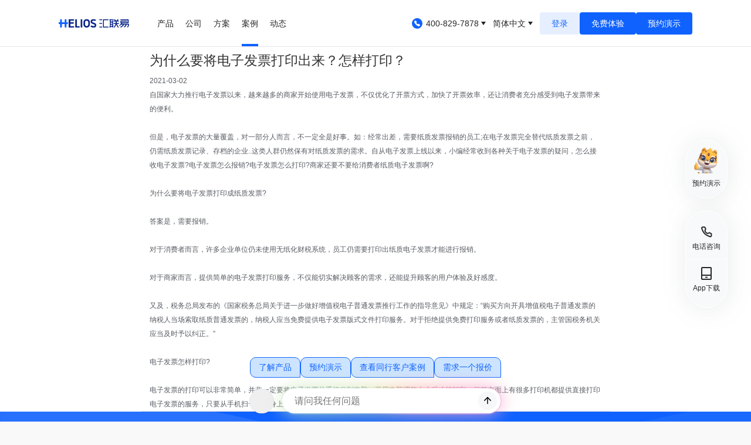

--- FILE ---
content_type: text/html; charset=utf-8
request_url: https://www.huilianyi.com/case/detail?id=10358
body_size: 8422
content:
<!DOCTYPE html><html lang="zh_cn"><head><meta charSet="utf-8"/><meta name="viewport" content="width=device-width, initial-scale=1, viewport-fit=cover"/><meta name="msapplication-TileColor" content="#000000"/><meta name="msapplication-config" content="/favicon/browserconfig.xml"/><meta name="theme-color" content="#fff"/><link rel="apple-touch-icon" sizes="180x180" href="/favicon/apple-touch-icon.png"/><link rel="icon" type="image/png" sizes="32x32" href="/favicon/favicon-32x32.png"/><link rel="icon" type="image/png" sizes="16x16" href="/favicon/favicon-16x16.png"/><link rel="manifest" href="/favicon/site.webmanifest"/><link rel="mask-icon" href="/favicon/safari-pinned-tab.svg" color="#000000"/><link rel="icon" href="/favicon/favicon.ico"/><link rel="alternate" type="application/rss+xml" href="/feed.xml"/><meta property="og:image" content="https://www.huilianyi.com/wp-content/uploads/2017/12/favicon.ico"/><meta name="build-time" content="2026-01-06T14:32:26.898Z"/><script>
            var _hmt = _hmt || [];
            (function() {
              var hm = document.createElement("script");
              hm.src = "https://hm.baidu.com/hm.js?3c193caea742eb1d364949dfa96cea20";
              var s = document.getElementsByTagName("script")[0]; 
              s.parentNode.insertBefore(hm, s);
            })();
            var _hmt = _hmt || [];
            (function() {
              var hm = document.createElement("script");
              hm.src = "https://hm.baidu.com/hm.js?334b7a64ee121fc10cabca8e6d0f2dd2";
              var s = document.getElementsByTagName("script")[0]; 
              s.parentNode.insertBefore(hm, s);
            })();
            var _hmt = _hmt || [];
            (function() {
              var hm = document.createElement("script");
              hm.src = "https://hm.baidu.com/hm.js?343b9b8fc424627f20938ba2a6d10b47";
              var s = document.getElementsByTagName("script")[0]; 
              s.parentNode.insertBefore(hm, s);
            })();
            var _hmt = _hmt || [];
            (function() {
              var hm = document.createElement("script");
              hm.src = "https://lf1-cdn-tos.bytegoofy.com/goofy/locl/lark/external_js_sdk/h5-js-sdk-1.1.2.js";
              var s = document.getElementsByTagName("script")[0]; 
              s.parentNode.insertBefore(hm, s);
            })();
            var _hmt = _hmt || [];
            (function() {
              var hm = document.createElement("script");
              hm.src = "https://misc.huilianyi.com/heliosapp/lark-h5-js-sdk-1.5.16.js";
              var s = document.getElementsByTagName("script")[0]; 
              s.parentNode.insertBefore(hm, s);
            })();
            (function(w,d,t,r,u) {
              var f,n,i;w[u]=w[u]||[],f=function(){var o={ti:"187094428", enableAutoSpaTracking: true};o.q=w[u],w[u]=new UET(o),w[u].push("pageLoad")},n=d.createElement(t),n.src=r,n.async=1,n.onload=n.onreadystatechange=function(){var s=this.readyState;s&&s!=="loaded"&&s!=="complete"||(f(),n.onload=n.onreadystatechange=null)},i=d.getElementsByTagName(t)[0],i.parentNode.insertBefore(n,i)
            })(window,document,"script","https://bat.bing.com/bat.js","uetq");
            </script><title>为什么要将电子发票打印出来？怎样打印？</title><meta name="description" content=""/><meta name="keywords" content=""/><link rel="preload" as="image" imagesrcset="/_next/image?url=%2F_next%2Fstatic%2Fmedia%2Fmascot.53da8b60.gif&amp;w=256&amp;q=75 1x, /_next/image?url=%2F_next%2Fstatic%2Fmedia%2Fmascot.53da8b60.gif&amp;w=640&amp;q=75 2x"/><meta name="next-head-count" content="19"/><link rel="preload" href="/_next/static/css/cb04e802f33d330e.css" as="style"/><link rel="stylesheet" href="/_next/static/css/cb04e802f33d330e.css" data-n-g=""/><noscript data-n-css=""></noscript><script defer="" nomodule="" src="/_next/static/chunks/polyfills-5cd94c89d3acac5f.js"></script><script src="/_next/static/chunks/webpack-309fbebe2073f18c.js" defer=""></script><script src="/_next/static/chunks/main-4c6cffce5b9ca05e.js" defer=""></script><script src="/_next/static/chunks/pages/_app-41a444eeec8cd18f.js" defer=""></script><script src="/_next/static/chunks/pages/case/detail-c25a9c7e2c9126f7.js" defer=""></script><script src="/_next/static/Z-QhOVh5T5I3bYJY0YKRu/_buildManifest.js" defer=""></script><script src="/_next/static/Z-QhOVh5T5I3bYJY0YKRu/_ssgManifest.js" defer=""></script><script src="/_next/static/Z-QhOVh5T5I3bYJY0YKRu/_middlewareManifest.js" defer=""></script></head><body><div id="__next" data-reactroot=""><div><div class="" id="mainContent"><nav class="fixed left-0 top-0 z-90 h-px40 w-full translate-y-0 lg:h-px80 nav-white border-b border-borderGray opacity-100 flex transition duration-200 ease-ease" data-headlessui-state=""><div class="bg-transparent common-layout"><div class="flex h-full justify-between"><div class="flex overflow-hidden"><div class="flex flex-shrink-0 items-center mr-px12 md:mr-px48 2.5xl:mr-px80"><a class="w-40 flex-shrink-0 cursor-pointer" title="汇联易官网" href="/"><svg style="line-height:1" class="w-px120 2.5xl:w-px160 overflow-hidden fill-current" aria-hidden="true"><use xlink:href="#icon-helios-logo-colorful"></use></svg></a></div><div class="hidden overflow-hidden lg:flex space-x-px20 1.5xl:space-x-px40"><a class="nav-menu-item mt-px4 inline-flex flex-shrink-0 cursor-pointer items-center border-b-4 border-transparent font-medium hover:border-0F62FE hover:text-0F62FE nav-zh-font" href="/products/helios">产品</a><a class="nav-menu-item mt-px4 inline-flex flex-shrink-0 cursor-pointer items-center border-b-4 border-transparent font-medium hover:border-0F62FE hover:text-0F62FE nav-zh-font" href="/company">公司</a><a class="nav-menu-item mt-px4 inline-flex flex-shrink-0 cursor-pointer items-center border-b-4 border-transparent font-medium hover:border-0F62FE hover:text-0F62FE nav-zh-font" href="/solution/new-healthcare">方案</a><a class="nav-menu-item mt-px4 inline-flex flex-shrink-0 cursor-pointer items-center border-b-4 border-transparent font-medium hover:border-0F62FE hover:text-0F62FE nav-zh-font" href="/case-refactor/case-page/1">案例</a><a class="nav-menu-item mt-px4 inline-flex flex-shrink-0 cursor-pointer items-center border-b-4 border-transparent font-medium hover:border-0F62FE hover:text-0F62FE nav-zh-font" href="/news-refactor/industry-all/1">动态</a></div></div><div class="hidden flex-shrink-0 lg:ml-px18 lg:flex lg:items-center nav-zh-font"><div class="relative inline-block text-left" data-headlessui-state=""><div class="flex items-center"><button class="inline-flex select-none items-center justify-center rounded border border-solid border-neutral-10 px-px8 py-px4 text-neutral-10 lg:border-0 lg:p-0 lg:text-neutral-10" id="headlessui-menu-button-undefined" type="button" aria-haspopup="menu" aria-expanded="false" data-headlessui-state=""><svg style="line-height:1" class="h-px24 w-px24 pr-2 overflow-hidden fill-current" aria-hidden="true"><use xlink:href="#icon-phone-nav"></use></svg>400-829-7878<svg style="line-height:1" class="rotate-0 ml-px4 h-px8 w-px8 transition-all duration-300 ease-in-out 2.5xl:ml-px8 overflow-hidden fill-current" aria-hidden="true"><use xlink:href="#icon-triangle"></use></svg></button></div></div><div class="mx-px12 2.5xl:mx-px40"><div class="relative inline-block text-left" data-headlessui-state=""><div><button class="inline-flex select-none items-center justify-center rounded border border-solid border-neutral-10 px-px8 py-px4 text-neutral-10 lg:border-0 lg:p-0 lg:text-neutral-10 nav-zh-font" id="headlessui-menu-button-undefined" type="button" aria-haspopup="menu" aria-expanded="false" data-headlessui-state=""><svg style="line-height:1" class="mr-px4 h-px12 w-px12 lg:hidden overflow-hidden fill-current" aria-hidden="true"><use xlink:href="#icon-globe"></use></svg>简体中文<svg style="line-height:1" class="rotate-0 ml-px4 h-px8 w-px8 transition-all duration-300 ease-in-out 2.5xl:ml-px8 overflow-hidden fill-current" aria-hidden="true"><use xlink:href="#icon-triangle"></use></svg></button></div></div></div><div class="nav-buttons flex items-center gap-x-px12"><div class="nav-button nav-zh-font nav-button-ghost">登录</div><div class="nav-button nav-zh-font">免费体验</div><div class="nav-button nav-zh-font">预约演示</div></div><a type="button" class="helios-button rounded text-sm transition duration-200 ease-ease 2xl:text-base inline-block cursor-pointer touch-manipulation select-none whitespace-nowrap bg-none text-center font-medium leading-6 2xl:py-3 2xl:px-10 relative z-0 overflow-hidden bg-white outline-0 transition-all duration-300 ease-btn-ease before:bg-btn before:absolute before:block before:h-full before:w-full before:content-[&#x27;&#x27;] before:top-0 before:left-0 before:bottom-0 before:right-0 before:z-1 before:transition-all before:duration-300 before:ease-btn-ease hover:before:bg-left-bottom text-btnBlack py-1 px-3 2xl:py-3 2xl:px-10 button_blue-default__sYaHU mr-2.5 hidden text-lg lg:py-2.5" href="https://console.huilianyi.com"><span class="relative z-10 h-full w-full">登录</span></a><a type="button" class="helios-button rounded text-sm transition duration-200 ease-ease 2xl:text-base inline-block cursor-pointer touch-manipulation select-none whitespace-nowrap bg-none text-center font-medium leading-6 2xl:py-3 2xl:px-10 relative z-0 overflow-hidden bg-white outline-0 transition-all duration-300 ease-btn-ease before:bg-btn before:absolute before:block before:h-full before:w-full before:content-[&#x27;&#x27;] before:top-0 before:left-0 before:bottom-0 before:right-0 before:z-1 before:transition-all before:duration-300 before:ease-btn-ease hover:before:bg-left-bottom text-btnBlack py-1 px-3 2xl:py-3 2xl:px-10 button_blue-primary__xjo7c mr-2.5 hidden text-lg lg:px-7 lg:py-2.5" href="https://console-trial.huilianyi.com/?webLogin=TRIAL&amp;language=zh-CN&amp;"><span class="relative z-10 h-full w-full">免费体验</span></a><a type="button" class="helios-button rounded text-sm transition duration-200 ease-ease 2xl:text-base inline-block cursor-pointer touch-manipulation select-none whitespace-nowrap bg-none text-center font-medium leading-6 2xl:py-3 2xl:px-10 relative z-0 overflow-hidden bg-white outline-0 transition-all duration-300 ease-btn-ease before:bg-btn before:absolute before:block before:h-full before:w-full before:content-[&#x27;&#x27;] before:top-0 before:left-0 before:bottom-0 before:right-0 before:z-1 before:transition-all before:duration-300 before:ease-btn-ease hover:before:bg-left-bottom text-btnBlack py-1 px-3 2xl:py-3 2xl:px-10 button_blue-primary__xjo7c hidden text-lg lg:px-7 lg:py-2.5" href="/bookingdemo"><span class="relative z-10 h-full w-full">预约演示</span></a></div><div class="flex items-center lg:hidden"><div class="mr-px8 lg:hidden"><div class="relative inline-block text-left" data-headlessui-state=""><div><button class="inline-flex select-none items-center justify-center rounded border border-solid border-neutral-10 px-px8 py-px4 text-neutral-10 lg:border-0 lg:p-0 lg:text-neutral-10 nav-zh-font" id="headlessui-menu-button-undefined" type="button" aria-haspopup="menu" aria-expanded="false" data-headlessui-state=""><svg style="line-height:1" class="mr-px4 h-px12 w-px12 lg:hidden overflow-hidden fill-current" aria-hidden="true"><use xlink:href="#icon-globe"></use></svg>简体中文<svg style="line-height:1" class="rotate-0 ml-px4 h-px8 w-px8 transition-all duration-300 ease-in-out 2.5xl:ml-px8 overflow-hidden fill-current" aria-hidden="true"><use xlink:href="#icon-triangle"></use></svg></button></div></div></div><button class="inline-flex items-center justify-center rounded-lg border border-transparent p-px3 hover:border-black focus:border-black" id="headlessui-disclosure-button-undefined" type="button" aria-expanded="false" data-headlessui-state=""><svg style="line-height:1" class="block h-5 w-5 overflow-hidden fill-current" aria-hidden="true"><use xlink:href="#icon-menu"></use></svg></button></div></div></div><div class="nav-shadow absolute left-0 bottom-px80 -z-10 w-full bg-white pt-px80 opacity-0 transition-opacity duration-200 ease-ease nav-products -translate-y-full"><div class="border-t border-borderGray"><div class="nav_nav-product__iEwJh common-layout"><div class="nav_list__V_ABK"><a class="nav_box__qYAE0 nav_helios__Qz_dO" href="/products/helios"><div class="nav_logo__T7dMm"></div><div class="nav_content__SilK_"><div class="nav_module-desc-wrapper__s4_Yn"><div class="nav_desc-fake__yxNcb">一站式企业消费管理平台，以高频消费场景为切入口，聚合世面主流资源，为企业打理每一笔消费。</div><div class="nav_desc-real__p1w7X">针对中大型客户的费用场景、流程机制及财务入账要求，提供专属的费用管理解决方案。</div></div><div class="nav_tags__iaxEY"><div class="nav_tag__PMx1e">费用管理</div><div class="nav_tag__PMx1e">合规报销</div><div class="nav_tag__PMx1e">对公管理</div></div></div></a><a class="nav_box__qYAE0 nav_zhenxuan__1iKt5" href="/products/zhenxuan"><div class="nav_logo__T7dMm"></div><div class="nav_content__SilK_"><div class="nav_module-desc-wrapper__s4_Yn"><div class="nav_desc-fake__yxNcb">一站式企业消费管理平台，以高频消费场景为切入口，聚合世面主流资源，为企业打理每一笔消费。</div><div class="nav_desc-real__p1w7X">一站式企业消费管理平台，以高频消费场景为切入口，聚合世面主流资源，为企业打理每一笔消费。</div></div><div class="nav_tags__iaxEY"><div class="nav_tag__PMx1e">商旅预订</div><div class="nav_tag__PMx1e">消费管控</div><div class="nav_tag__PMx1e">生态布建</div></div></div></a><a class="nav_box__qYAE0 nav_e-archive__r5w3S" href="/products/earchives"><div class="nav_logo__T7dMm"></div><div class="nav_content__SilK_"><div class="nav_module-desc-wrapper__s4_Yn"><div class="nav_desc-fake__yxNcb">依托国家电子凭证会计数据标准与财税政策，为企业搭建高效、合规、智能、共享的电子会计档案管理系统。</div><div class="nav_desc-real__p1w7X">依托国家电子凭证会计数据标准与财税政策，为企业搭建高效、合规、智能、共享的电子会计档案管理系统。</div></div><div class="nav_tags__iaxEY"><div class="nav_tag__PMx1e">在线审计</div><div class="nav_tag__PMx1e">智能匹配</div><div class="nav_tag__PMx1e">四性检测</div></div></div></a><a class="nav_box__qYAE0 nav_spendia__r5qds" href="/products/spendia"><div class="nav_logo__T7dMm"></div><div class="nav_content__SilK_"><div class="nav_module-desc-wrapper__s4_Yn"><div class="nav_desc-fake__yxNcb">依托国家电子凭证会计数据标准与财税政策，为企业搭建高效、合规、智能、共享的电子会计档案管理系统。</div><div class="nav_desc-real__p1w7X">面向日本市场的经费管理平台，跟日本当地的合作伙伴一起，为企业提升费用管理效率。</div></div><div class="nav_tags__iaxEY"><div class="nav_tag__PMx1e">海外商旅</div><div class="nav_tag__PMx1e">费用结算</div><div class="nav_tag__PMx1e">系统集成</div></div></div></a></div></div></div></div><div class="nav-shadow absolute left-0 bottom-px80 -z-10 w-full bg-white pt-px80 opacity-0 transition-opacity duration-200 ease-ease nav-solution -translate-y-full"><div class="border-t border-borderGray"><div class="nav_nav-solution__EZ2OR common-layout"><div class="nav_list__V_ABK"><a class="nav_box__qYAE0" href="/solution/new-healthcare"><div class="nav_title__CEopR"><svg style="line-height:1" class="h-px32 w-px32 overflow-hidden fill-current" aria-hidden="true"><use xlink:href="#icon-healthcare"></use></svg><span class="nav_title-wrap__g8TVo">医疗大健康行业</span></div><div class="nav_content__SilK_"><div class="nav_desc-list__x1NdA"><div class="">强大技术引擎为企业合规发展保驾护航</div></div></div></a><a class="nav_box__qYAE0" href="/solution/new-energy"><div class="nav_title__CEopR"><svg style="line-height:1" class="h-px32 w-px32 overflow-hidden fill-current" aria-hidden="true"><use xlink:href="#icon-energy"></use></svg><span class="nav_title-wrap__g8TVo">新能源行业</span></div><div class="nav_content__SilK_"><div class="nav_desc-list__x1NdA"><div class="">优化财务流程适配全球化业务场景</div></div></div></a><a class="nav_box__qYAE0" href="/solution/new-retail"><div class="nav_title__CEopR"><svg style="line-height:1" class="h-px32 w-px32 overflow-hidden fill-current" aria-hidden="true"><use xlink:href="#icon-retail"></use></svg><span class="nav_title-wrap__g8TVo">新零售行业</span></div><div class="nav_content__SilK_"><div class="nav_desc-list__x1NdA"><div class="">厘清新零售企业面临的多种费用场景</div></div></div></a><a class="nav_box__qYAE0" href="/solution/foreign-expense"><div class="nav_title__CEopR"><svg style="line-height:1" class="h-px32 w-px32 overflow-hidden fill-current" aria-hidden="true"><use xlink:href="#icon-foreign-expense"></use></svg><span class="nav_title-wrap__g8TVo">海外费用管理</span></div><div class="nav_content__SilK_"><div class="nav_desc-list__x1NdA"><div class="">应对中企出海费用管理挑战</div></div></div></a><a class="nav_box__qYAE0" href="/solution/approval-copilot"><div class="nav_title__CEopR"><svg style="line-height:1" class="h-px32 w-px32 overflow-hidden fill-current" aria-hidden="true"><use xlink:href="#icon-approval-copilot"></use></svg><span class="nav_title-wrap__g8TVo">Spark AI智能审核</span></div><div class="nav_content__SilK_"><div class="nav_desc-list__x1NdA"><div class="">汇联易AI智能审核功能</div></div></div></a></div></div></div></div></nav><main class="pt-10 2xl:pt-20"><div><div class="slide_frame_content"><div class="detail-text-box mx-3 px-5 pt-10 lg:mx-40 lg:mt-10 xl:mx-80"><h2 class="text-2xl lg:text-3xl">为什么要将电子发票打印出来？怎样打印？</h2><div class="mt-3">2021-03-02</div><div>自国家大力推行电子发票以来，越来越多的商家开始使用电子发票，不仅优化了开票方式，加快了开票效率，还让消费者充分感受到电子发票带来的便利。<div style='height: 12px'></div>
<div style='height: 12px'></div>
但是，电子发票的大量覆盖，对一部分人而言，不一定全是好事。如：经常出差，需要纸质发票报销的员工;在电子发票完全替代纸质发票之前，仍需纸质发票记录、存档的企业..这类人群仍然保有对纸质发票的需求。自从电子发票上线以来，小编经常收到各种关于电子发票的疑问，怎么接收电子发票?电子发票怎么报销?电子发票怎么打印?商家还要不要给消费者纸质电子发票啊?<div style='height: 12px'></div>
<div style='height: 12px'></div>
为什么要将<a href="https://www.huilianyi.com/t/1400">电子发票打印</a>成纸质发票?<div style='height: 12px'></div>
<div style='height: 12px'></div>
答案是，需要报销。<div style='height: 12px'></div>
<div style='height: 12px'></div>
对于消费者而言，许多企业单位仍未使用无纸化财税系统，员工仍需要打印出纸质电子发票才能进行报销。<div style='height: 12px'></div>
<div style='height: 12px'></div>
对于商家而言，提供简单的电子发票打印服务，不仅能切实解决顾客的需求，还能提升顾客的用户体验及好感度。<div style='height: 12px'></div>
<div style='height: 12px'></div>
又及，税务总局发布的《国家税务总局关于进一步做好增值税电子普通发票推行工作的指导意见》中规定：“购买方向开具增值税电子普通发票的纳税人当场索取纸质普通发票的，纳税人应当免费提供电子发票版式文件打印服务。对于拒绝提供免费打印服务或者纸质发票的，主管国税务机关应当及时予以纠正。”<div style='height: 12px'></div>
<div style='height: 12px'></div>
电子发票怎样打印?<div style='height: 12px'></div>
<div style='height: 12px'></div>
电子发票的打印可以非常简单，并非一定要将电子发票从手机发到电脑，再用电脑调整大小后才能打印。目前市面上有很多打印机都提供直接打印电子发票的服务，只要从手机扫一扫机身上的二维码，选择需要打印的电子发票，再确认打印即可。</div></div></div></div></main><div class="fixed bottom-px100 right-px40 z-30 hidden w-px72 text-center text-neutral-10 lg:block"><div class="side-menu-shadow mb-px20 flex cursor-pointer flex-col items-center rounded-[50%] border border-solid border-white bg-F8F9FA p-px24 hover:text-0F62FE hidden">同</div><div class="side-menu-shadow flex cursor-pointer flex-col items-center rounded-[36px] border border-solid border-white bg-F8F9FA py-px8 text-neutral-10 hover:text-0F62FE"><div class="-mt-px8 mb-px8 h-px56 w-px56"><span style="box-sizing:border-box;display:inline-block;overflow:hidden;width:initial;height:initial;background:none;opacity:1;border:0;margin:0;padding:0;position:relative;max-width:100%"><span style="box-sizing:border-box;display:block;width:initial;height:initial;background:none;opacity:1;border:0;margin:0;padding:0;max-width:100%"><img style="display:block;max-width:100%;width:initial;height:initial;background:none;opacity:1;border:0;margin:0;padding:0" alt="" aria-hidden="true" src="data:image/svg+xml,%3csvg%20xmlns=%27http://www.w3.org/2000/svg%27%20version=%271.1%27%20width=%27240%27%20height=%27240%27/%3e"/></span><img srcSet="/_next/image?url=%2F_next%2Fstatic%2Fmedia%2Fmascot.53da8b60.gif&amp;w=256&amp;q=75 1x, /_next/image?url=%2F_next%2Fstatic%2Fmedia%2Fmascot.53da8b60.gif&amp;w=640&amp;q=75 2x" src="/_next/image?url=%2F_next%2Fstatic%2Fmedia%2Fmascot.53da8b60.gif&amp;w=640&amp;q=75" decoding="async" data-nimg="intrinsic" style="position:absolute;top:0;left:0;bottom:0;right:0;box-sizing:border-box;padding:0;border:none;margin:auto;display:block;width:0;height:0;min-width:100%;max-width:100%;min-height:100%;max-height:100%"/></span></div><span class="pb-px8 text-fz12">预约演示</span></div><div class="side-menu-shadow relative z-1 my-px20 cursor-pointer rounded-px40 border border-solid border-white bg-F8F9FA"><div class="flex flex-col items-center py-px12 text-neutral-10 hover:text-0F62FE border-b border-solid border-white pt-px24"><svg style="line-height:1" class="h-px24 w-px24 overflow-hidden fill-current" aria-hidden="true"><use xlink:href="#icon-phone"></use></svg><div class="pt-px4 text-fz12">电话咨询</div></div><div class="flex flex-col items-center py-px12 text-neutral-10 hover:text-0F62FE pb-px24"><svg style="line-height:1" class="h-px24 w-px24 overflow-hidden fill-current" aria-hidden="true"><use xlink:href="#icon-app"></use></svg><div class="pt-px4 text-fz12">App下载</div></div></div><div class="flex h-[74px] w-[74px] flex-col items-center justify-center rounded-[50%] pointer-events-none opacity-0"><svg style="line-height:1" class="h-px24 w-px24 overflow-hidden fill-current" aria-hidden="true"><use xlink:href="#icon-to-top"></use></svg></div></div><div class="footer_footer__LV2HF"><div class="footer_footer-top-wrapper__v6mc_ common-layout-wrapper"><div class="common-layout py-px30 text-center md:py-px60 2.5xl:pt-px80 2.5xl:pb-[100px]"><div class="animate-before module-title text-white">构筑业财融合桥梁，从此天堑变通途</div><div class="animate-before module-sub-title mt-px8 mb-px20 text-white md:mt-px12 md:mb-px60 2.5xl:mt-px20">超1/3中国500强企业都在用汇联易推进财务数字化转型</div><div class="footer_footer-btns__nmGBc animate-before"><div class="footer_footer-button__8X8uU"><span class="hidden md:block">预约演示，获取专业方案</span><span class="block md:hidden">预约演示</span></div><div class="footer_footer-button__8X8uU">免费体验</div></div></div></div><div class="common-layout pt-px30 pb-px20 md:py-px48"><div class="flex flex-col md:flex-row md:gap-x-px40"><div class="flex-1 text-fz14"><div class="animate-before"><svg style="line-height:1" class="h-px20 w-px160 overflow-hidden fill-current" aria-hidden="true"><use xlink:href="#icon-helios-logo-colorful"></use></svg></div><div class="animate-before pt-px12 md:pt-px20 md:pb-px20">上海甄汇信息科技有限公司</div><div class="animate-before"><div class="mb-px8">联系电话<!-- -->：<a class="hover:text-0F62FE" href="tel:4008297878">400-829-7878</a>（汇联易）</div><div>联系电话<!-- -->：<a class="hover:text-0F62FE" href="tel:4006297878">400-629-7878</a>（甄选商旅）</div></div></div><div class="my-px20 h-[1px] w-full bg-E8E9EB md:hidden"></div><div class="flex flex-1 gap-x-px8 md:gap-x-px40"><div class="animate-before flex flex-1 flex-col footer-item-0"><span class="category-text pb-px16 text-neutral-10 md:pb-px20">产品</span><a class="cursor-pointer text-fz14 hover:text-0F62FE" href="/products/helios">汇联易</a><a class="cursor-pointer text-fz14 hover:text-0F62FE pt-px16" href="/products/zhenxuan">甄选</a><a class="cursor-pointer text-fz14 hover:text-0F62FE pt-px16" href="/products/earchives">e档案</a><a class="cursor-pointer text-fz14 hover:text-0F62FE pt-px16" href="/products/spendia">Spendia</a><a class="cursor-pointer text-fz14 hover:text-0F62FE pt-px16" href="/video">产品视频</a></div><div class="animate-before flex flex-1 flex-col footer-item-1"><span class="category-text pb-px16 text-neutral-10 md:pb-px20">公司</span><a class="cursor-pointer text-fz14 hover:text-0F62FE" href="/company">公司简介</a><a class="cursor-pointer text-fz14 hover:text-0F62FE pt-px16" href="/news-refactor/industry-all/1">公司动态</a><a class="cursor-pointer text-fz14 hover:text-0F62FE pt-px16" href="/company">联系我们</a></div><div class="animate-before flex flex-1 flex-col footer-item-2"><span class="category-text pb-px16 text-neutral-10 md:pb-px20">客户案例</span><a class="cursor-pointer text-fz14 hover:text-0F62FE" href="/case-refactor/case-page/1">成功案例</a><a class="cursor-pointer text-fz14 hover:text-0F62FE pt-px16" href="/other/letter">感谢信</a><a class="cursor-pointer text-fz14 hover:text-0F62FE pt-px16" href="/news-refactor/industry-chain-business/1">媒体报道</a></div><div class="animate-before flex flex-1 flex-col footer-item-3"><span class="category-text pb-px16 text-neutral-10 md:pb-px20">加入我们</span><a class="cursor-pointer text-fz14 hover:text-0F62FE" href="https://app.mokahr.com/campus_apply/huilianyi/38709#/jobs?zhineng=74143">校园招聘</a><a class="cursor-pointer text-fz14 hover:text-0F62FE pt-px16" href="/other/joinus">招聘职务</a></div></div></div></div><div class="footer_divider__uc1c9"></div><div class="common-layout py-px20 md:py-px40"><div class="flex flex-wrap gap-px16 md:gap-x-px40 md:gap-y-px24"><div class="w-[calc((100%_-_16px)_/_2)] flex-shrink-0 md:w-[calc((100%_-_120px)_/_4)]"><div class="desc-title pb-px4 text-neutral-10">上海（总部）</div><div class="desc-text">上海市普陀区金沙江路1977弄16号2楼</div></div><div class="w-[calc((100%_-_16px)_/_2)] flex-shrink-0 md:w-[calc((100%_-_120px)_/_4)]"><div class="desc-title pb-px4 text-neutral-10">北京</div><div class="desc-text">北京市朝阳区东四环中路82号金长安大厦C座1106</div></div><div class="w-[calc((100%_-_16px)_/_2)] flex-shrink-0 md:w-[calc((100%_-_120px)_/_4)]"><div class="desc-title pb-px4 text-neutral-10">深圳</div><div class="desc-text">深圳市南山区科兴科学园B栋3单元1401单位</div></div><div class="w-[calc((100%_-_16px)_/_2)] flex-shrink-0 md:w-[calc((100%_-_120px)_/_4)]"><div class="desc-title pb-px4 text-neutral-10">广州</div><div class="desc-text">广东省广州市天河区林和西路9号耀中广场A座1705</div></div><div class="w-[calc((100%_-_16px)_/_2)] flex-shrink-0 md:w-[calc((100%_-_120px)_/_4)]"><div class="desc-title pb-px4 text-neutral-10">杭州</div><div class="desc-text">浙江省杭州市上城区彭埠街道富亿花园中心T2-3A15</div></div><div class="w-[calc((100%_-_16px)_/_2)] flex-shrink-0 md:w-[calc((100%_-_120px)_/_4)]"><div class="desc-title pb-px4 text-neutral-10">西安</div><div class="desc-text">西安市高新区唐延路1855号洛克大厦27层</div></div><div class="w-[calc((100%_-_16px)_/_2)] flex-shrink-0 md:w-[calc((100%_-_120px)_/_4)]"><div class="desc-title pb-px4 text-neutral-10">武汉</div><div class="desc-text">湖北省武汉市公正路216号平安金融大厦26层</div></div><div class="w-[calc((100%_-_16px)_/_2)] flex-shrink-0 md:w-[calc((100%_-_120px)_/_4)]"><div class="desc-title pb-px4 text-neutral-10">成都</div><div class="desc-text">四川省成都市武侯区天府大道中段天府软件园-E3座-1-11号</div></div><div class="w-[calc((100%_-_16px)_/_2)] flex-shrink-0 md:w-[calc((100%_-_120px)_/_4)]"><div class="desc-title pb-px4 text-neutral-10">长沙</div><div class="desc-text">湖南省长沙市岳麓区靳江路50号中建智慧产业园E13地块2号栋C座501</div></div><div class="w-[calc((100%_-_16px)_/_2)] flex-shrink-0 md:w-[calc((100%_-_120px)_/_4)]"><div class="desc-title pb-px4 text-neutral-10">青岛</div><div class="desc-text">山东省青岛市崂山区香港东路195号上实中心T6号楼901室</div></div><div class="w-[calc((100%_-_16px)_/_2)] flex-shrink-0 md:w-[calc((100%_-_120px)_/_4)]"><div class="desc-title pb-px4 text-neutral-10">Tokyo</div><div class="desc-text">〒107-0051 AKASAKA K-TOWER,18F 1-2-7 Motoakasaka, Minato-ku, Tokyo, Japan</div></div><div class="w-[calc((100%_-_16px)_/_2)] flex-shrink-0 md:w-[calc((100%_-_120px)_/_4)]"><div class="desc-title pb-px4 text-neutral-10">Singapore</div><div class="desc-text">114 Lavender Street, #09-72, CT Hub 2, Singapore, 338729</div></div></div><a href="https://www.heliosbooking.com/" target="_blank" class="text-[gray] md:mr-px40" style="position:absolute;left:-9999px">Helios Booking 官网</a><a href="https://www.heliosbooking.com" target="_blank" class="text-[gray] md:mr-px40" style="position:absolute;left:-999px">汇联易官网</a><a href="https://www.heliosbooking.com/products/helios" target="_blank" class="text-[gray] md:mr-px40" style="position:absolute;left:-9999px">汇联易全面费用管理SaaS平台</a><a href="https://www.heliosbooking.com/article-repository/list/1" target="_blank" class="text-[gray] md:mr-px40" style="position:absolute;left:-9999px">汇联易文章</a></div><div class="footer_divider__uc1c9"></div><div class="common-layout pt-px20 pb-px30 text-fz14 text-neutral-10 md:py-px32"><div class="flex flex-col-reverse items-center justify-between gap-y-px12 md:flex-row"><span class="flex flex-wrap items-center justify-center gap-x-px8 text-center md:block"><a href="https://beian.miit.gov.cn/" target="_blank" class="md:mr-px40"></a><a href="http://www.beian.gov.cn/portal/registerSystemInfo?recordcode=31010702003225" target="_blank">沪公网安备31010702003225号</a></span><span class="text-center">CopyRight © <!-- -->2026<!-- --> <!-- -->上海甄汇信息科技有限公司</span></div></div><div class="footer_mobile-footer__LH8i2"><div class="footer_mobile-footer-button__9n6gP"><svg style="line-height:1" class="mr-px4 h-px16 w-px16 overflow-hidden fill-current" aria-hidden="true"><use xlink:href="#icon-schedule"></use></svg>预约演示</div><a href="tel:4008297878" class="footer_mobile-footer-button__9n6gP"><svg style="line-height:1" class="mr-px4 h-px16 w-px16 overflow-hidden fill-current" aria-hidden="true"><use xlink:href="#icon-phone"></use></svg>电话咨询</a></div></div><expertise-ai client="2ff7be37-edb3-4bf9-a8bf-e4024f87ab37"></expertise-ai></div></div></div><script id="__NEXT_DATA__" type="application/json">{"props":{"pageProps":{"serverLoadData1":{"id":10358,"postAuthor":6,"postDate":"2021-03-02T09:45:33Z","postDateGmt":"2021-03-02T01:45:33Z","postContent":"自国家大力推行电子发票以来，越来越多的商家开始使用电子发票，不仅优化了开票方式，加快了开票效率，还让消费者充分感受到电子发票带来的便利。\r\n\r\n但是，电子发票的大量覆盖，对一部分人而言，不一定全是好事。如：经常出差，需要纸质发票报销的员工;在电子发票完全替代纸质发票之前，仍需纸质发票记录、存档的企业..这类人群仍然保有对纸质发票的需求。自从电子发票上线以来，小编经常收到各种关于电子发票的疑问，怎么接收电子发票?电子发票怎么报销?电子发票怎么打印?商家还要不要给消费者纸质电子发票啊?\r\n\r\n为什么要将\u003ca href=\"https://www.huilianyi.com/t/1400\"\u003e电子发票打印\u003c/a\u003e成纸质发票?\r\n\r\n答案是，需要报销。\r\n\r\n对于消费者而言，许多企业单位仍未使用无纸化财税系统，员工仍需要打印出纸质电子发票才能进行报销。\r\n\r\n对于商家而言，提供简单的电子发票打印服务，不仅能切实解决顾客的需求，还能提升顾客的用户体验及好感度。\r\n\r\n又及，税务总局发布的《国家税务总局关于进一步做好增值税电子普通发票推行工作的指导意见》中规定：“购买方向开具增值税电子普通发票的纳税人当场索取纸质普通发票的，纳税人应当免费提供电子发票版式文件打印服务。对于拒绝提供免费打印服务或者纸质发票的，主管国税务机关应当及时予以纠正。”\r\n\r\n电子发票怎样打印?\r\n\r\n电子发票的打印可以非常简单，并非一定要将电子发票从手机发到电脑，再用电脑调整大小后才能打印。目前市面上有很多打印机都提供直接打印电子发票的服务，只要从手机扫一扫机身上的二维码，选择需要打印的电子发票，再确认打印即可。","postTitle":"为什么要将电子发票打印出来？怎样打印？","postExcerpt":"","postStatus":"publish","commentStatus":"closed","pingStatus":"closed","postPassword":"","postName":"%e4%b8%ba%e4%bb%80%e4%b9%88%e8%a6%81%e5%b0%86%e7%94%b5%e5%ad%90%e5%8f%91%e7%a5%a8%e6%89%93%e5%8d%b0%e5%87%ba%e6%9d%a5%ef%bc%9f%e6%80%8e%e6%a0%b7%e6%89%93%e5%8d%b0%ef%bc%9f","toPing":"","pinged":"","postModified":"2021-03-02T09:45:33Z","postModifiedGmt":"2021-03-02T01:45:33Z","postContentFiltered":"","postParent":0,"guid":"https://www.huilianyi.com/?p=10358","menuOrder":0,"postType":"post","postMimeType":"","commentCount":0}},"__N_SSP":true},"page":"/case/detail","query":{"id":"10358"},"buildId":"Z-QhOVh5T5I3bYJY0YKRu","isFallback":false,"gssp":true,"locale":"zh-CN","locales":["zh-CN","en","ja"],"defaultLocale":"zh-CN","scriptLoader":[]}</script></body><script></script></html>

--- FILE ---
content_type: text/css; charset=UTF-8
request_url: https://www.huilianyi.com/_next/static/css/854258db802b759c.css
body_size: 2511
content:
.solution_module-wrapper__5H7cs{padding-top:30px;padding-bottom:30px;text-align:center}@media (min-width:768px){.solution_module-wrapper__5H7cs{padding-top:60px;padding-bottom:60px}}@media (min-width:1366px){.solution_module-wrapper__5H7cs{padding-top:80px;padding-bottom:80px}}.solution_hide-scrollbar__Aa_IB,.solution_module-tabs__siVdq{overflow-x:auto}@media (min-width:768px){.solution_hide-scrollbar__Aa_IB,.solution_module-tabs__siVdq{overflow:hidden}}.solution_hide-scrollbar__Aa_IB::-webkit-scrollbar,.solution_module-tabs__siVdq::-webkit-scrollbar{height:0;background-color:transparent}.solution_hide-scrollbar__Aa_IB:focus-visible,.solution_hide-scrollbar__Aa_IB>:focus-visible,.solution_module-tabs__siVdq:focus-visible,.solution_module-tabs__siVdq>:focus-visible{outline:none}.solution_module-tabs__siVdq .solution_module-tab__p1cnl,.solution_tab-animate__ZUbx4{display:flex;flex-shrink:0;cursor:pointer;align-items:center;border-radius:8px;padding:8px 16px;--tw-text-opacity:1;color:rgb(113 117 126/var(--tw-text-opacity))}@media (min-width:768px){.solution_module-tabs__siVdq .solution_module-tab__p1cnl,.solution_tab-animate__ZUbx4{border-radius:40px;--tw-text-opacity:1;color:rgb(37 38 41/var(--tw-text-opacity))}}.solution_module-tabs__siVdq .solution_active__ZftUn.solution_module-tab__p1cnl,.solution_module-tabs__siVdq .solution_module-tab__p1cnl:hover,.solution_tab-animate__ZUbx4.solution_active__ZftUn,.solution_tab-animate__ZUbx4:hover{background-color:rgb(230 239 255/var(--tw-bg-opacity));--tw-bg-opacity:0.5;--tw-text-opacity:1;color:rgb(15 98 254/var(--tw-text-opacity))}@media (min-width:768px){.solution_module-tabs__siVdq .solution_active__ZftUn.solution_module-tab__p1cnl,.solution_module-tabs__siVdq .solution_module-tab__p1cnl:hover,.solution_tab-animate__ZUbx4.solution_active__ZftUn,.solution_tab-animate__ZUbx4:hover{--tw-border-opacity:1;border-color:rgb(15 98 254/var(--tw-border-opacity));--tw-bg-opacity:1}}.solution_module-tabs__siVdq .solution_active__ZftUn.solution_module-tab__p1cnl,.solution_tab-animate__ZUbx4.solution_active__ZftUn{font-weight:500}@media (min-width:768px){.solution_module-tabs__siVdq .solution_active__ZftUn.solution_module-tab__p1cnl,.solution_tab-animate__ZUbx4.solution_active__ZftUn{background-color:transparent}}.solution_module-tabs__siVdq{display:flex;-moz-column-gap:12px;column-gap:12px;font-size:16px;line-height:24px}@media (min-width:768px){.solution_module-tabs__siVdq{-moz-column-gap:40px;column-gap:40px}}@media (min-width:1600px){.solution_module-tabs__siVdq{font-size:24px;line-height:32px}}.solution_module-tabs__siVdq .solution_module-tab__p1cnl{--tw-border-opacity:1;border:0 solid rgb(195 197 202/var(--tw-border-opacity))}@media (min-width:768px){.solution_module-tabs__siVdq .solution_module-tab__p1cnl{flex:1 1 0%;flex:none;border-radius:40px;border-width:1px;padding:12px 40px}}.solution_module-tabs-wrapper__DjnbL{display:flex;align-items:center;justify-content:center;padding-bottom:12px}@media (min-width:768px){.solution_module-tabs-wrapper__DjnbL{padding-bottom:40px}}.solution_banner__DBRcO{display:flex;flex-direction:column;align-items:center;justify-content:space-between;padding-top:40px}@media (min-width:768px){.solution_banner__DBRcO{min-height:480px;flex-direction:row;padding-top:80px}}@media (min-width:1366px){.solution_banner__DBRcO{min-height:600px}}.solution_banner__DBRcO .solution_banner-left__ORJY5{animation:solution_banner-content-animate__RBIFJ 1s ease-out;margin-top:30px;width:100%}@media (min-width:768px){.solution_banner__DBRcO .solution_banner-left__ORJY5{margin-top:30px;margin-bottom:30px;max-width:400px}}@media (min-width:1366px){.solution_banner__DBRcO .solution_banner-left__ORJY5{max-width:500px}}@media (min-width:1600px){.solution_banner__DBRcO .solution_banner-left__ORJY5{max-width:630px}}.solution_banner__DBRcO .solution_banner-left__ORJY5 .solution_title__zgBgW{font-size:24px;line-height:32px;font-weight:600;--tw-text-opacity:1;color:rgb(37 38 41/var(--tw-text-opacity))}@media (min-width:768px){.solution_banner__DBRcO .solution_banner-left__ORJY5 .solution_title__zgBgW{font-size:36px;line-height:44px}}@media (min-width:1366px){.solution_banner__DBRcO .solution_banner-left__ORJY5 .solution_title__zgBgW{font-size:44px;line-height:60px}}.solution_banner__DBRcO .solution_banner-left__ORJY5 .solution_description__ZI_8p{margin-top:8px;font-size:12px;line-height:18px;--tw-text-opacity:1;color:rgb(113 117 126/var(--tw-text-opacity))}@media (min-width:768px){.solution_banner__DBRcO .solution_banner-left__ORJY5 .solution_description__ZI_8p{margin-top:24px;margin-bottom:40px;font-size:14px;line-height:22px}}@media (min-width:1366px){.solution_banner__DBRcO .solution_banner-left__ORJY5 .solution_description__ZI_8p{font-size:16px;line-height:24px}}@media (min-width:1600px){.solution_banner__DBRcO .solution_banner-left__ORJY5 .solution_description__ZI_8p{font-size:20px;line-height:32px}}.solution_banner__DBRcO .solution_banner-right__T6lHJ{animation:solution_banner-image-animate__CMUro 1s ease-out;height:100%;width:100%;flex-shrink:0}@media (min-width:768px){.solution_banner__DBRcO .solution_banner-right__T6lHJ{height:300px;width:430px}}@media (min-width:1366px){.solution_banner__DBRcO .solution_banner-right__T6lHJ{height:400px;width:560px}}@media (min-width:1600px){.solution_banner__DBRcO .solution_banner-right__T6lHJ{height:500px;width:700px}}@keyframes solution_banner-content-animate__RBIFJ{0%{opacity:0;transform:translateX(-40px)}to{opacity:1;transform:translateX(0)}}@keyframes solution_banner-image-animate__CMUro{0%{opacity:0;transform:translateX(40px)}to{opacity:1;transform:translateX(0)}}.solution_featured-solutions__TQBz3 .solution_list__FS8ly .solution_box__9fCA_ .solution_image-list__EtW6E .solution_image-box__Bsi_q,.solution_full-image-list___5AKl .solution_image-list__EtW6E .solution_image-box__Bsi_q{margin-top:30px;overflow:hidden;border-radius:8px;border-width:1px;--tw-border-opacity:1;border-color:rgb(227 228 229/var(--tw-border-opacity))}.solution_featured-solutions__TQBz3 .solution_list__FS8ly .solution_box__9fCA_ .solution_image-list__EtW6E .solution_image-box__Bsi_q svg,.solution_full-image-list___5AKl .solution_image-list__EtW6E .solution_image-box__Bsi_q svg{height:100%;width:100%}.solution_pain-points__mpYXX .solution_list__FS8ly,.solution_quarter-list__9ch66 .solution_list__FS8ly{margin-top:16px;display:flex;flex-wrap:wrap;align-items:stretch;-moz-column-gap:24px;column-gap:24px;row-gap:8px}@media (min-width:768px){.solution_pain-points__mpYXX .solution_list__FS8ly,.solution_quarter-list__9ch66 .solution_list__FS8ly{margin-top:40px;row-gap:24px}}.solution_pain-points__mpYXX .solution_list__FS8ly .solution_box__9fCA_,.solution_quarter-list__9ch66 .solution_list__FS8ly .solution_box__9fCA_{display:flex;border-radius:4px;border-width:1px;--tw-border-opacity:1;border-color:rgb(242 242 243/var(--tw-border-opacity));padding:12px;text-align:left}@media (min-width:768px){.solution_pain-points__mpYXX .solution_list__FS8ly .solution_box__9fCA_,.solution_quarter-list__9ch66 .solution_list__FS8ly .solution_box__9fCA_{width:calc(25% - 18px);flex-direction:column;align-items:center;border-radius:12px;padding:32px;text-align:center}}@media (min-width:1600px){.solution_pain-points__mpYXX .solution_list__FS8ly .solution_box__9fCA_,.solution_quarter-list__9ch66 .solution_list__FS8ly .solution_box__9fCA_{padding:48px 32px}}.solution_pain-points__mpYXX .solution_list__FS8ly .solution_box__9fCA_ svg,.solution_quarter-list__9ch66 .solution_list__FS8ly .solution_box__9fCA_ svg{margin-right:12px;height:36px;width:36px;flex-shrink:0}@media (min-width:768px){.solution_pain-points__mpYXX .solution_list__FS8ly .solution_box__9fCA_ svg,.solution_quarter-list__9ch66 .solution_list__FS8ly .solution_box__9fCA_ svg{margin-right:0;height:58px;width:58px}}.solution_pain-points__mpYXX .solution_list__FS8ly .solution_box__9fCA_ .solution_title__zgBgW,.solution_quarter-list__9ch66 .solution_list__FS8ly .solution_box__9fCA_ .solution_title__zgBgW{font-size:14px;line-height:22px;font-weight:500;--tw-text-opacity:1;color:rgb(37 38 41/var(--tw-text-opacity))}@media (min-width:768px){.solution_pain-points__mpYXX .solution_list__FS8ly .solution_box__9fCA_ .solution_title__zgBgW,.solution_quarter-list__9ch66 .solution_list__FS8ly .solution_box__9fCA_ .solution_title__zgBgW{margin-top:8px;margin-bottom:20px;font-size:20px;line-height:28px}}@media (min-width:1600px){.solution_pain-points__mpYXX .solution_list__FS8ly .solution_box__9fCA_ .solution_title__zgBgW,.solution_quarter-list__9ch66 .solution_list__FS8ly .solution_box__9fCA_ .solution_title__zgBgW{font-size:24px;line-height:32px}}.solution_pain-points__mpYXX .solution_list__FS8ly .solution_box__9fCA_ .solution_description__ZI_8p,.solution_quarter-list__9ch66 .solution_list__FS8ly .solution_box__9fCA_ .solution_description__ZI_8p{margin-top:4px;font-size:12px;line-height:18px;--tw-text-opacity:1;color:rgb(113 117 126/var(--tw-text-opacity))}@media (min-width:768px){.solution_pain-points__mpYXX .solution_list__FS8ly .solution_box__9fCA_ .solution_description__ZI_8p,.solution_quarter-list__9ch66 .solution_list__FS8ly .solution_box__9fCA_ .solution_description__ZI_8p{margin-top:0;font-size:14px;line-height:22px}}.solution_pain-points__mpYXX .solution_list__FS8ly{margin-top:16px;display:flex;flex-direction:column;flex-wrap:wrap;align-items:stretch;-moz-column-gap:24px;column-gap:24px;row-gap:8px}@media (min-width:768px){.solution_pain-points__mpYXX .solution_list__FS8ly{margin-top:40px;flex-direction:row;row-gap:24px}}.solution_featured-solutions__TQBz3 .solution_list__FS8ly{margin-top:12px;display:flex;flex-direction:column;row-gap:12px;--tw-text-opacity:1;color:rgb(37 38 41/var(--tw-text-opacity))}@media (min-width:768px){.solution_featured-solutions__TQBz3 .solution_list__FS8ly{margin-top:40px;row-gap:30px}}@media (min-width:1366px){.solution_featured-solutions__TQBz3 .solution_list__FS8ly{row-gap:40px}}@media (min-width:1600px){.solution_featured-solutions__TQBz3 .solution_list__FS8ly{row-gap:60px}}.solution_featured-solutions__TQBz3 .solution_list__FS8ly .solution_box__9fCA_{display:flex;flex-direction:column;border-radius:12px;--tw-bg-opacity:1;background-color:rgb(255 255 255/var(--tw-bg-opacity));text-align:left}@media (min-width:768px){.solution_featured-solutions__TQBz3 .solution_list__FS8ly .solution_box__9fCA_{padding:50px}}.solution_featured-solutions__TQBz3 .solution_list__FS8ly .solution_box__9fCA_ .solution_header__aMvmV{border-top-left-radius:8px;border-top-right-radius:8px;padding:20px;--tw-text-opacity:1;color:rgb(255 255 255/var(--tw-text-opacity))}@media (min-width:768px){.solution_featured-solutions__TQBz3 .solution_list__FS8ly .solution_box__9fCA_ .solution_header__aMvmV{--tw-bg-opacity:1;background-color:rgb(255 255 255/var(--tw-bg-opacity));padding:0;--tw-text-opacity:1;color:rgb(37 38 41/var(--tw-text-opacity))}}.solution_featured-solutions__TQBz3 .solution_list__FS8ly .solution_box__9fCA_ .solution_header__aMvmV.solution_header-bgc01__eFarZ{background:linear-gradient(119.64deg,#00d2a0 11.94%,#0ad6a5 81.92%)}.solution_featured-solutions__TQBz3 .solution_list__FS8ly .solution_box__9fCA_ .solution_header__aMvmV.solution_header-bgc02__EEBEb{background:linear-gradient(142.39deg,#0f62fe -2.41%,#518dff 92.01%)}.solution_featured-solutions__TQBz3 .solution_list__FS8ly .solution_box__9fCA_ .solution_header__aMvmV.solution_header-bgc03__8_651{background:linear-gradient(144.81deg,#fe7200 -9.47%,#ffae6c 99.57%)}.solution_featured-solutions__TQBz3 .solution_list__FS8ly .solution_box__9fCA_ .solution_header__aMvmV.solution_header-bgc04__rrNqs{background:linear-gradient(144.81deg,#191c27 -9.47%,#4e515a 99.57%)}.solution_featured-solutions__TQBz3 .solution_list__FS8ly .solution_box__9fCA_ .solution_header__aMvmV.solution_header-bgc05__A2XUy{background:linear-gradient(120deg,#00d2a0 11.94%,#0ad6a5 81.92%)}.solution_featured-solutions__TQBz3 .solution_list__FS8ly .solution_box__9fCA_ .solution_header__aMvmV.solution_header-bgc06__G0DA0{background:linear-gradient(142deg,#0f62fe -2.41%,#518dff 92.01%)}.solution_featured-solutions__TQBz3 .solution_list__FS8ly .solution_box__9fCA_ .solution_header__aMvmV.solution_header-bgc07__cCuhO{background:linear-gradient(145deg,#fe7200 -9.47%,#ffae6c 99.57%)}.solution_featured-solutions__TQBz3 .solution_list__FS8ly .solution_box__9fCA_ .solution_title__zgBgW{font-size:16px;line-height:24px;font-weight:500}@media (min-width:768px){.solution_featured-solutions__TQBz3 .solution_list__FS8ly .solution_box__9fCA_ .solution_title__zgBgW{font-size:24px;line-height:32px}}@media (min-width:1600px){.solution_featured-solutions__TQBz3 .solution_list__FS8ly .solution_box__9fCA_ .solution_title__zgBgW{font-size:30px;line-height:42px}}.solution_featured-solutions__TQBz3 .solution_list__FS8ly .solution_box__9fCA_ .solution_description__ZI_8p{margin-top:4px;font-size:12px;line-height:18px}@media (min-width:768px){.solution_featured-solutions__TQBz3 .solution_list__FS8ly .solution_box__9fCA_ .solution_description__ZI_8p{margin-top:8px;font-size:16px;line-height:24px}}.solution_featured-solutions__TQBz3 .solution_list__FS8ly .solution_box__9fCA_ .solution_category-list__FGUFL{display:flex;flex-wrap:wrap;gap:12px;padding:20px}@media (min-width:768px){.solution_featured-solutions__TQBz3 .solution_list__FS8ly .solution_box__9fCA_ .solution_category-list__FGUFL{margin-top:24px;gap:20px;padding:0}}.solution_featured-solutions__TQBz3 .solution_list__FS8ly .solution_box__9fCA_ .solution_category-list__FGUFL .solution_category-box__HEeBc{width:calc((100% - 20px) / 2)}.solution_featured-solutions__TQBz3 .solution_list__FS8ly .solution_box__9fCA_ .solution_category-list__FGUFL .solution_category-box-en__sX1ED{width:100%}@media (min-width:768px){.solution_featured-solutions__TQBz3 .solution_list__FS8ly .solution_box__9fCA_ .solution_category-list__FGUFL .solution_category-box-en__sX1ED{width:calc((100% - 20px) / 2)}}.solution_featured-solutions__TQBz3 .solution_list__FS8ly .solution_box__9fCA_ .solution_category-list__FGUFL .solution_category-title__X8aEP{display:flex;align-items:flex-start;font-size:12px;line-height:18px;--tw-text-opacity:1;color:rgb(113 117 126/var(--tw-text-opacity))}@media (min-width:768px){.solution_featured-solutions__TQBz3 .solution_list__FS8ly .solution_box__9fCA_ .solution_category-list__FGUFL .solution_category-title__X8aEP{align-items:center;font-size:16px;line-height:24px;font-weight:500;--tw-text-opacity:1;color:rgb(37 38 41/var(--tw-text-opacity))}}.solution_featured-solutions__TQBz3 .solution_list__FS8ly .solution_box__9fCA_ .solution_category-list__FGUFL .solution_category-title__X8aEP svg{margin-right:6px;height:16px;width:16px;--tw-text-opacity:1;color:rgb(37 38 41/var(--tw-text-opacity))}@media (min-width:768px){.solution_featured-solutions__TQBz3 .solution_list__FS8ly .solution_box__9fCA_ .solution_category-list__FGUFL .solution_category-title__X8aEP svg{margin-right:8px;height:20px;width:20px}}.solution_featured-solutions__TQBz3 .solution_list__FS8ly .solution_box__9fCA_ .solution_category-list__FGUFL .solution_category-desc__WvKO4{margin-top:4px;display:none;font-size:14px;line-height:22px;--tw-text-opacity:1;color:rgb(113 117 126/var(--tw-text-opacity))}@media (min-width:768px){.solution_featured-solutions__TQBz3 .solution_list__FS8ly .solution_box__9fCA_ .solution_category-list__FGUFL .solution_category-desc__WvKO4{display:block}}.solution_featured-solutions__TQBz3 .solution_list__FS8ly .solution_box__9fCA_ .solution_image-list__EtW6E{display:none}@media (min-width:768px){.solution_featured-solutions__TQBz3 .solution_list__FS8ly .solution_box__9fCA_ .solution_image-list__EtW6E{display:block}}.solution_featured-solutions__TQBz3 .solution_list__FS8ly .solution_box__9fCA_.solution_box-no-category__6k2Nm,.solution_featured-solutions__TQBz3 .solution_list__FS8ly .solution_box__9fCA_.solution_box-no-category__6k2Nm .solution_header__aMvmV{border-radius:12px}.solution_advantage__HLqV7 .solution_list__FS8ly{margin-top:12px;display:flex;flex-wrap:wrap;gap:8px;text-align:left;--tw-text-opacity:1;color:rgb(37 38 41/var(--tw-text-opacity))}@media (min-width:768px){.solution_advantage__HLqV7 .solution_list__FS8ly{margin-top:40px;gap:30px}}.solution_advantage__HLqV7 .solution_list__FS8ly .solution_box__9fCA_{border-radius:8px;--tw-bg-opacity:1;background-color:rgb(244 247 252/var(--tw-bg-opacity));padding:12px}@media (min-width:768px){.solution_advantage__HLqV7 .solution_list__FS8ly .solution_box__9fCA_{width:calc((100% - 30px) / 2);padding:40px}}.solution_advantage__HLqV7 .solution_list__FS8ly .solution_box__9fCA_ .solution_title__zgBgW{display:flex;align-items:center;font-size:14px;line-height:22px;font-weight:500;--tw-text-opacity:1;color:rgb(37 38 41/var(--tw-text-opacity))}@media (min-width:768px){.solution_advantage__HLqV7 .solution_list__FS8ly .solution_box__9fCA_ .solution_title__zgBgW{font-size:24px;line-height:32px}}.solution_advantage__HLqV7 .solution_list__FS8ly .solution_box__9fCA_ .solution_title__zgBgW svg{margin-right:4px;height:16px;width:16px}@media (min-width:768px){.solution_advantage__HLqV7 .solution_list__FS8ly .solution_box__9fCA_ .solution_title__zgBgW svg{margin-right:8px;height:24px;width:24px}}.solution_advantage__HLqV7 .solution_list__FS8ly .solution_box__9fCA_ .solution_description__ZI_8p{margin-top:4px;font-size:12px;line-height:18px;--tw-text-opacity:1;color:rgb(113 117 126/var(--tw-text-opacity))}@media (min-width:768px){.solution_advantage__HLqV7 .solution_list__FS8ly .solution_box__9fCA_ .solution_description__ZI_8p{margin-top:12px;font-size:16px;line-height:24px}}.solution_enterprise___LIBu .solution_note__3HDB3{display:none;font-size:14px;line-height:22px;--tw-text-opacity:1;color:rgb(150 154 162/var(--tw-text-opacity))}@media (min-width:768px){.solution_enterprise___LIBu .solution_note__3HDB3{margin-top:12px;display:block}}.solution_enterprise___LIBu .solution_note__3HDB3 .solution_highlight__izaTu{font-weight:500;--tw-text-opacity:1;color:rgb(113 117 126/var(--tw-text-opacity))}.solution_global-coverage__pXr6C .solution_image-box__Bsi_q{margin-top:12px;display:flex;flex-wrap:wrap;gap:8px;text-align:left;--tw-text-opacity:1;color:rgb(37 38 41/var(--tw-text-opacity))}@media (min-width:768px){.solution_global-coverage__pXr6C .solution_image-box__Bsi_q{margin-top:40px;gap:30px}}.solution_global-coverage__pXr6C .solution_country___rtpH{margin-top:12px;display:none}@media (min-width:768px){.solution_global-coverage__pXr6C .solution_country___rtpH{margin-top:40px;display:block}}.solution_global-coverage__pXr6C .solution_country___rtpH .solution_list__FS8ly{display:flex;align-items:flex-start;gap:40px}.solution_global-coverage__pXr6C .solution_country___rtpH .solution_list__FS8ly .solution_next-level-country__YuLws{display:flex;width:calc((100% - 120px) / 5);flex-direction:column;justify-content:center;gap:40px}.solution_global-coverage__pXr6C .solution_country___rtpH .solution_list__FS8ly .solution_next-level-country__YuLws .solution_box__9fCA_{width:100%}.solution_global-coverage__pXr6C .solution_country___rtpH .solution_list__FS8ly .solution_box__9fCA_{display:flex;width:calc((100% - 120px) / 5);flex-shrink:1;flex-grow:1;flex-basis:0px;flex-direction:column;align-items:flex-start;justify-content:flex-start;gap:.5rem}.solution_global-coverage__pXr6C .solution_country___rtpH .solution_list__FS8ly .solution_box__9fCA_ .solution_title__zgBgW{font-size:20px;line-height:20px;font-weight:500;line-height:1.75rem;--tw-text-opacity:1;color:rgb(37 38 41/var(--tw-text-opacity))}.solution_global-coverage__pXr6C .solution_country___rtpH .solution_list__FS8ly .solution_box__9fCA_ .solution_line__l7cqn{width:100%;border-top-width:1px}.solution_global-coverage__pXr6C .solution_country___rtpH .solution_list__FS8ly .solution_box__9fCA_ .solution_list-country__TSU0_{white-space:nowrap}.solution_global-coverage__pXr6C .solution_country___rtpH .solution_list__FS8ly .solution_box__9fCA_ .solution_list-country__TSU0_ .solution_country-name__5hAE2{font-size:16px;line-height:24px;font-weight:400;line-height:1.5;--tw-text-opacity:1;color:rgb(37 38 41/var(--tw-text-opacity))}.solution_global-coverage__pXr6C .solution_country___rtpH .solution_list__FS8ly .solution_box__9fCA_ .solution_list-country__TSU0_ .solution_explain-name__yRMqV{font-size:16px;line-height:24px;font-weight:400;line-height:1.5;--tw-text-opacity:1;color:rgb(150 154 162/var(--tw-text-opacity))}@media (min-width:768px){.solution_featured-solutions__TQBz3 .solution_list__FS8ly .solution_box__9fCA_ .solution_header-bgc01__eFarZ.solution_header__aMvmV,.solution_featured-solutions__TQBz3 .solution_list__FS8ly .solution_box__9fCA_ .solution_header-bgc02__EEBEb.solution_header__aMvmV,.solution_featured-solutions__TQBz3 .solution_list__FS8ly .solution_box__9fCA_ .solution_header-bgc03__8_651.solution_header__aMvmV,.solution_featured-solutions__TQBz3 .solution_list__FS8ly .solution_box__9fCA_ .solution_header-bgc04__rrNqs.solution_header__aMvmV,.solution_featured-solutions__TQBz3 .solution_list__FS8ly .solution_box__9fCA_ .solution_header-bgc05__A2XUy.solution_header__aMvmV,.solution_featured-solutions__TQBz3 .solution_list__FS8ly .solution_box__9fCA_ .solution_header-bgc06__G0DA0.solution_header__aMvmV,.solution_featured-solutions__TQBz3 .solution_list__FS8ly .solution_box__9fCA_ .solution_header-bgc07__cCuhO.solution_header__aMvmV{background:#fff}}

--- FILE ---
content_type: text/css; charset=UTF-8
request_url: https://www.huilianyi.com/_next/static/css/39a64b999605e7e9.css
body_size: 9672
content:
@charset "UTF-8";@font-face{font-family:swiper-icons;src:url("data:application/font-woff;charset=utf-8;base64, [base64]//wADZ2x5ZgAAAywAAADMAAAD2MHtryVoZWFkAAABbAAAADAAAAA2E2+eoWhoZWEAAAGcAAAAHwAAACQC9gDzaG10eAAAAigAAAAZAAAArgJkABFsb2NhAAAC0AAAAFoAAABaFQAUGG1heHAAAAG8AAAAHwAAACAAcABAbmFtZQAAA/gAAAE5AAACXvFdBwlwb3N0AAAFNAAAAGIAAACE5s74hXjaY2BkYGAAYpf5Hu/j+W2+MnAzMYDAzaX6QjD6/4//Bxj5GA8AuRwMYGkAPywL13jaY2BkYGA88P8Agx4j+/8fQDYfA1AEBWgDAIB2BOoAeNpjYGRgYNBh4GdgYgABEMnIABJzYNADCQAACWgAsQB42mNgYfzCOIGBlYGB0YcxjYGBwR1Kf2WQZGhhYGBiYGVmgAFGBiQQkOaawtDAoMBQxXjg/wEGPcYDDA4wNUA2CCgwsAAAO4EL6gAAeNpj2M0gyAACqxgGNWBkZ2D4/wMA+xkDdgAAAHjaY2BgYGaAYBkGRgYQiAHyGMF8FgYHIM3DwMHABGQrMOgyWDLEM1T9/w8UBfEMgLzE////P/5//f/V/xv+r4eaAAeMbAxwIUYmIMHEgKYAYjUcsDAwsLKxc3BycfPw8jEQA/[base64]/uznmfPFBNODM2K7MTQ45YEAZqGP81AmGGcF3iPqOop0r1SPTaTbVkfUe4HXj97wYE+yNwWYxwWu4v1ugWHgo3S1XdZEVqWM7ET0cfnLGxWfkgR42o2PvWrDMBSFj/IHLaF0zKjRgdiVMwScNRAoWUoH78Y2icB/yIY09An6AH2Bdu/UB+yxopYshQiEvnvu0dURgDt8QeC8PDw7Fpji3fEA4z/PEJ6YOB5hKh4dj3EvXhxPqH/SKUY3rJ7srZ4FZnh1PMAtPhwP6fl2PMJMPDgeQ4rY8YT6Gzao0eAEA409DuggmTnFnOcSCiEiLMgxCiTI6Cq5DZUd3Qmp10vO0LaLTd2cjN4fOumlc7lUYbSQcZFkutRG7g6JKZKy0RmdLY680CDnEJ+UMkpFFe1RN7nxdVpXrC4aTtnaurOnYercZg2YVmLN/d/gczfEimrE/fs/bOuq29Zmn8tloORaXgZgGa78yO9/cnXm2BpaGvq25Dv9S4E9+5SIc9PqupJKhYFSSl47+Qcr1mYNAAAAeNptw0cKwkAAAMDZJA8Q7OUJvkLsPfZ6zFVERPy8qHh2YER+3i/BP83vIBLLySsoKimrqKqpa2hp6+jq6RsYGhmbmJqZSy0sraxtbO3sHRydnEMU4uR6yx7JJXveP7WrDycAAAAAAAH//wACeNpjYGRgYOABYhkgZgJCZgZNBkYGLQZtIJsFLMYAAAw3ALgAeNolizEKgDAQBCchRbC2sFER0YD6qVQiBCv/H9ezGI6Z5XBAw8CBK/m5iQQVauVbXLnOrMZv2oLdKFa8Pjuru2hJzGabmOSLzNMzvutpB3N42mNgZGBg4GKQYzBhYMxJLMlj4GBgAYow/P/PAJJhLM6sSoWKfWCAAwDAjgbRAAB42mNgYGBkAIIbCZo5IPrmUn0hGA0AO8EFTQAA");font-weight:400;font-style:normal}:root{--swiper-theme-color:#007aff}.swiper{margin-left:auto;margin-right:auto;position:relative;overflow:hidden;list-style:none;padding:0;z-index:1}.swiper-vertical>.swiper-wrapper{flex-direction:column}.swiper-wrapper{position:relative;width:100%;height:100%;z-index:1;display:flex;transition-property:transform;box-sizing:content-box}.swiper-android .swiper-slide,.swiper-wrapper{transform:translateZ(0)}.swiper-pointer-events{touch-action:pan-y}.swiper-pointer-events.swiper-vertical{touch-action:pan-x}.swiper-slide{flex-shrink:0;width:100%;height:100%;position:relative;transition-property:transform}.swiper-slide-invisible-blank{visibility:hidden}.swiper-autoheight,.swiper-autoheight .swiper-slide{height:auto}.swiper-autoheight .swiper-wrapper{align-items:flex-start;transition-property:transform,height}.swiper-backface-hidden .swiper-slide{transform:translateZ(0);-webkit-backface-visibility:hidden;backface-visibility:hidden}.swiper-3d,.swiper-3d.swiper-css-mode .swiper-wrapper{perspective:1200px}.swiper-3d .swiper-cube-shadow,.swiper-3d .swiper-slide,.swiper-3d .swiper-slide-shadow,.swiper-3d .swiper-slide-shadow-bottom,.swiper-3d .swiper-slide-shadow-left,.swiper-3d .swiper-slide-shadow-right,.swiper-3d .swiper-slide-shadow-top,.swiper-3d .swiper-wrapper{transform-style:preserve-3d}.swiper-3d .swiper-slide-shadow,.swiper-3d .swiper-slide-shadow-bottom,.swiper-3d .swiper-slide-shadow-left,.swiper-3d .swiper-slide-shadow-right,.swiper-3d .swiper-slide-shadow-top{position:absolute;left:0;top:0;width:100%;height:100%;pointer-events:none;z-index:10}.swiper-3d .swiper-slide-shadow{background:rgba(0,0,0,.15)}.swiper-3d .swiper-slide-shadow-left{background-image:linear-gradient(270deg,rgba(0,0,0,.5),transparent)}.swiper-3d .swiper-slide-shadow-right{background-image:linear-gradient(90deg,rgba(0,0,0,.5),transparent)}.swiper-3d .swiper-slide-shadow-top{background-image:linear-gradient(0deg,rgba(0,0,0,.5),transparent)}.swiper-3d .swiper-slide-shadow-bottom{background-image:linear-gradient(180deg,rgba(0,0,0,.5),transparent)}.swiper-css-mode>.swiper-wrapper{overflow:auto;scrollbar-width:none;-ms-overflow-style:none}.swiper-css-mode>.swiper-wrapper::-webkit-scrollbar{display:none}.swiper-css-mode>.swiper-wrapper>.swiper-slide{scroll-snap-align:start start}.swiper-horizontal.swiper-css-mode>.swiper-wrapper{scroll-snap-type:x mandatory}.swiper-vertical.swiper-css-mode>.swiper-wrapper{scroll-snap-type:y mandatory}.swiper-centered>.swiper-wrapper:before{content:"";flex-shrink:0;order:9999}.swiper-centered.swiper-horizontal>.swiper-wrapper>.swiper-slide:first-child{-webkit-margin-start:var(--swiper-centered-offset-before);margin-inline-start:var(--swiper-centered-offset-before)}.swiper-centered.swiper-horizontal>.swiper-wrapper:before{height:100%;min-height:1px;width:var(--swiper-centered-offset-after)}.swiper-centered.swiper-vertical>.swiper-wrapper>.swiper-slide:first-child{-webkit-margin-before:var(--swiper-centered-offset-before);margin-block-start:var(--swiper-centered-offset-before)}.swiper-centered.swiper-vertical>.swiper-wrapper:before{width:100%;min-width:1px;height:var(--swiper-centered-offset-after)}.swiper-centered>.swiper-wrapper>.swiper-slide{scroll-snap-align:center center}.swiper-pagination{position:absolute;text-align:center;transition:opacity .3s;transform:translateZ(0);z-index:10}.swiper-pagination.swiper-pagination-hidden{opacity:0}.swiper-pagination-disabled>.swiper-pagination,.swiper-pagination.swiper-pagination-disabled{display:none!important}.swiper-horizontal>.swiper-pagination-bullets,.swiper-pagination-bullets.swiper-pagination-horizontal,.swiper-pagination-custom,.swiper-pagination-fraction{bottom:10px;left:0;width:100%}.swiper-pagination-bullets-dynamic{overflow:hidden;font-size:0}.swiper-pagination-bullets-dynamic .swiper-pagination-bullet{transform:scale(.33);position:relative}.swiper-pagination-bullets-dynamic .swiper-pagination-bullet-active,.swiper-pagination-bullets-dynamic .swiper-pagination-bullet-active-main{transform:scale(1)}.swiper-pagination-bullets-dynamic .swiper-pagination-bullet-active-prev{transform:scale(.66)}.swiper-pagination-bullets-dynamic .swiper-pagination-bullet-active-prev-prev{transform:scale(.33)}.swiper-pagination-bullets-dynamic .swiper-pagination-bullet-active-next{transform:scale(.66)}.swiper-pagination-bullets-dynamic .swiper-pagination-bullet-active-next-next{transform:scale(.33)}.swiper-pagination-bullet{width:var(--swiper-pagination-bullet-width,var(--swiper-pagination-bullet-size,8px));height:var(--swiper-pagination-bullet-height,var(--swiper-pagination-bullet-size,8px));display:inline-block;border-radius:50%;background:var(--swiper-pagination-bullet-inactive-color,#000);opacity:var(--swiper-pagination-bullet-inactive-opacity,.2)}button.swiper-pagination-bullet{border:none;margin:0;padding:0;box-shadow:none;-webkit-appearance:none;-moz-appearance:none;appearance:none}.swiper-pagination-clickable .swiper-pagination-bullet{cursor:pointer}.swiper-pagination-bullet:only-child{display:none!important}.swiper-pagination-bullet-active{opacity:var(--swiper-pagination-bullet-opacity,1);background:var(--swiper-pagination-color,var(--swiper-theme-color))}.swiper-pagination-vertical.swiper-pagination-bullets,.swiper-vertical>.swiper-pagination-bullets{right:10px;top:50%;transform:translate3d(0,-50%,0)}.swiper-pagination-vertical.swiper-pagination-bullets .swiper-pagination-bullet,.swiper-vertical>.swiper-pagination-bullets .swiper-pagination-bullet{margin:var(--swiper-pagination-bullet-vertical-gap,6px) 0;display:block}.swiper-pagination-vertical.swiper-pagination-bullets.swiper-pagination-bullets-dynamic,.swiper-vertical>.swiper-pagination-bullets.swiper-pagination-bullets-dynamic{top:50%;transform:translateY(-50%);width:8px}.swiper-pagination-vertical.swiper-pagination-bullets.swiper-pagination-bullets-dynamic .swiper-pagination-bullet,.swiper-vertical>.swiper-pagination-bullets.swiper-pagination-bullets-dynamic .swiper-pagination-bullet{display:inline-block;transition:transform .2s,top .2s}.swiper-horizontal>.swiper-pagination-bullets .swiper-pagination-bullet,.swiper-pagination-horizontal.swiper-pagination-bullets .swiper-pagination-bullet{margin:0 var(--swiper-pagination-bullet-horizontal-gap,4px)}.swiper-horizontal>.swiper-pagination-bullets.swiper-pagination-bullets-dynamic,.swiper-pagination-horizontal.swiper-pagination-bullets.swiper-pagination-bullets-dynamic{left:50%;transform:translateX(-50%);white-space:nowrap}.swiper-horizontal>.swiper-pagination-bullets.swiper-pagination-bullets-dynamic .swiper-pagination-bullet,.swiper-pagination-horizontal.swiper-pagination-bullets.swiper-pagination-bullets-dynamic .swiper-pagination-bullet{transition:transform .2s,left .2s}.swiper-horizontal.swiper-rtl>.swiper-pagination-bullets-dynamic .swiper-pagination-bullet{transition:transform .2s,right .2s}.swiper-pagination-progressbar{background:rgba(0,0,0,.25);position:absolute}.swiper-pagination-progressbar .swiper-pagination-progressbar-fill{background:var(--swiper-pagination-color,var(--swiper-theme-color));position:absolute;left:0;top:0;width:100%;height:100%;transform:scale(0);transform-origin:left top}.swiper-rtl .swiper-pagination-progressbar .swiper-pagination-progressbar-fill{transform-origin:right top}.swiper-horizontal>.swiper-pagination-progressbar,.swiper-pagination-progressbar.swiper-pagination-horizontal,.swiper-pagination-progressbar.swiper-pagination-vertical.swiper-pagination-progressbar-opposite,.swiper-vertical>.swiper-pagination-progressbar.swiper-pagination-progressbar-opposite{width:100%;height:4px;left:0;top:0}.swiper-horizontal>.swiper-pagination-progressbar.swiper-pagination-progressbar-opposite,.swiper-pagination-progressbar.swiper-pagination-horizontal.swiper-pagination-progressbar-opposite,.swiper-pagination-progressbar.swiper-pagination-vertical,.swiper-vertical>.swiper-pagination-progressbar{width:4px;height:100%;left:0;top:0}.swiper-pagination-lock{display:none}.slick-slider{box-sizing:border-box;-webkit-user-select:none;-moz-user-select:none;user-select:none;-webkit-touch-callout:none;-khtml-user-select:none;touch-action:pan-y;-webkit-tap-highlight-color:transparent}.slick-list,.slick-slider{position:relative;display:block}.slick-list{overflow:hidden;margin:0;padding:0}.slick-list:focus{outline:none}.slick-list.dragging{cursor:pointer;cursor:hand}.slick-slider .slick-list,.slick-slider .slick-track{transform:translateZ(0)}.slick-track{position:relative;top:0;left:0;display:block;margin-left:auto;margin-right:auto}.slick-track:after,.slick-track:before{display:table;content:""}.slick-track:after{clear:both}.slick-loading .slick-track{visibility:hidden}.slick-slide{display:none;float:left;height:100%;min-height:1px}[dir=rtl] .slick-slide{float:right}.slick-slide img{display:block}.slick-slide.slick-loading img{display:none}.slick-slide.dragging img{pointer-events:none}.slick-initialized .slick-slide{display:block}.slick-loading .slick-slide{visibility:hidden}.slick-vertical .slick-slide{display:block;height:auto;border:1px solid transparent}.slick-arrow.slick-hidden{display:none}.slick-loading .slick-list{background:#fff url(/_next/static/media/ajax-loader.0b80f665.gif) 50% no-repeat}@font-face{font-family:slick;font-weight:400;font-style:normal;src:url(/_next/static/media/slick.e4520e1a.eot);src:url(/_next/static/media/slick.e4520e1a.eot?#iefix) format("embedded-opentype"),url(/_next/static/media/slick.1d77788d.woff) format("woff"),url(/_next/static/media/slick.d9c3e904.ttf) format("truetype"),url(/_next/static/media/slick.95f106eb.svg#slick) format("svg")}.slick-next,.slick-prev{font-size:0;line-height:0;position:absolute;top:50%;display:block;width:20px;height:20px;padding:0;transform:translateY(-50%);cursor:pointer;border:none}.slick-next,.slick-next:focus,.slick-next:hover,.slick-prev,.slick-prev:focus,.slick-prev:hover{color:transparent;outline:none;background:transparent}.slick-next:focus:before,.slick-next:hover:before,.slick-prev:focus:before,.slick-prev:hover:before{opacity:1}.slick-next.slick-disabled:before,.slick-prev.slick-disabled:before{opacity:.25}.slick-next:before,.slick-prev:before{font-family:slick;font-size:20px;line-height:1;opacity:.75;color:#fff;-webkit-font-smoothing:antialiased;-moz-osx-font-smoothing:grayscale}.slick-prev{left:-25px}[dir=rtl] .slick-prev{right:-25px;left:auto}.slick-prev:before{content:"←"}[dir=rtl] .slick-prev:before{content:"→"}.slick-next{right:-25px}[dir=rtl] .slick-next{right:auto;left:-25px}.slick-next:before{content:"→"}[dir=rtl] .slick-next:before{content:"←"}.slick-dotted.slick-slider{margin-bottom:30px}.slick-dots{position:absolute;bottom:-25px;display:block;width:100%;padding:0;margin:0;list-style:none;text-align:center}.slick-dots li{position:relative;display:inline-block;margin:0 5px;padding:0}.slick-dots li,.slick-dots li button{width:20px;height:20px;cursor:pointer}.slick-dots li button{font-size:0;line-height:0;display:block;padding:5px;color:transparent;border:0;outline:none;background:transparent}.slick-dots li button:focus,.slick-dots li button:hover{outline:none}.slick-dots li button:focus:before,.slick-dots li button:hover:before{opacity:1}.slick-dots li button:before{font-family:slick;font-size:6px;line-height:20px;position:absolute;top:0;left:0;width:20px;height:20px;content:"•";text-align:center;opacity:.25;color:#000;-webkit-font-smoothing:antialiased;-moz-osx-font-smoothing:grayscale}.slick-dots li.slick-active button:before{opacity:.75;color:#000}.home_btn-animate__cam3D{transform:translateZ(0);position:relative;overflow:hidden}.home_btn-animate__cam3D:after{position:absolute;content:"";background-color:rgba(255,255,255,.2);transform:scale(0) translate(-50%,-50%);transition:transform .5s,opacity .5s;left:50%;top:50%;height:100%;width:100%;opacity:0}.home_btn-animate__cam3D:active:after{transform:scale(2) translate(-50%,-50%);transition:transform .5s,opacity .5s;opacity:1}.home_banner__9Cd56 .home_banner-btns__Cl_dB .home_banner-button__6aaSf:hover:last-child,.home_btn-ghost-animate__vyXYi:hover{--tw-bg-opacity:1;background-color:rgb(230 239 255/var(--tw-bg-opacity))}.home_banner__9Cd56 .home_banner-btns__Cl_dB .home_banner-button__6aaSf:hover:first-child,.home_btn-primary-animate__9kE1y:hover,.home_module-button__Agr4c:hover{--tw-bg-opacity:1;background-color:rgb(10 82 217/var(--tw-bg-opacity))}.home_home-page__MP6nr{padding-top:40px}@media (min-width:1024px){.home_home-page__MP6nr{padding-top:80px}}.home_module-wrapper__AUegO{padding-top:30px;padding-bottom:30px;text-align:center}@media (min-width:768px){.home_module-wrapper__AUegO{padding-top:60px;padding-bottom:60px}}@media (min-width:1600px){.home_module-wrapper__AUegO{padding-top:80px;padding-bottom:80px}}.home_module-sub-title-wrapper__MAUC_{margin-top:8px;margin-bottom:16px;font-size:12px;line-height:18px;--tw-text-opacity:1;color:rgb(113 117 126/var(--tw-text-opacity))}@media (min-width:768px){.home_module-sub-title-wrapper__MAUC_{margin-top:12px;margin-bottom:40px;font-size:18px;line-height:26px}}@media (min-width:1600px){.home_module-sub-title-wrapper__MAUC_{margin-top:20px;font-size:24px;line-height:32px}}.home_module-button__Agr4c{min-width:140px;max-width:100%;min-height:48px;display:flex;height:40px;cursor:pointer;align-items:center;justify-content:center;border-radius:4px;--tw-bg-opacity:1;background-color:rgb(15 98 254/var(--tw-bg-opacity));padding-left:20px;padding-right:20px;font-size:14px;line-height:22px;--tw-text-opacity:1;color:rgb(255 255 255/var(--tw-text-opacity))}@media (min-width:768px){.home_module-button__Agr4c{height:48px;padding-left:24px;padding-right:24px;font-size:16px;line-height:24px}}.home_apply-scene__mTTRA .home_box__zA_dF .home_box-left___XfAs,.home_hide-scrollbar__yhf0l,.home_module-tabs__11MuC{overflow-x:auto}@media (min-width:768px){.home_apply-scene__mTTRA .home_box__zA_dF .home_box-left___XfAs,.home_hide-scrollbar__yhf0l,.home_module-tabs__11MuC{overflow:hidden}}.home_apply-scene__mTTRA .home_box__zA_dF .home_box-left___XfAs::-webkit-scrollbar,.home_hide-scrollbar__yhf0l::-webkit-scrollbar,.home_module-tabs__11MuC::-webkit-scrollbar{height:0;background-color:transparent}.home_apply-scene__mTTRA .home_box__zA_dF .home_box-left___XfAs:focus-visible,.home_apply-scene__mTTRA .home_box__zA_dF .home_box-left___XfAs>:focus-visible,.home_hide-scrollbar__yhf0l:focus-visible,.home_hide-scrollbar__yhf0l>:focus-visible,.home_module-tabs__11MuC:focus-visible,.home_module-tabs__11MuC>:focus-visible{outline:none}.home_apply-scene__mTTRA .home_box__zA_dF .home_box-left___XfAs .home_scene-tab__Dhnmr,.home_module-tabs__11MuC .home_module-tab__Hq_bK,.home_tab-animate__dFFhI{display:flex;flex-shrink:0;cursor:pointer;align-items:center;border-radius:8px;padding:8px 16px;--tw-text-opacity:1;color:rgb(113 117 126/var(--tw-text-opacity))}@media (min-width:768px){.home_apply-scene__mTTRA .home_box__zA_dF .home_box-left___XfAs .home_scene-tab__Dhnmr,.home_module-tabs__11MuC .home_module-tab__Hq_bK,.home_tab-animate__dFFhI{border-radius:40px;--tw-text-opacity:1;color:rgb(37 38 41/var(--tw-text-opacity))}}.home_apply-scene__mTTRA .home_box__zA_dF .home_box-left___XfAs .home_active__outkM.home_scene-tab__Dhnmr,.home_apply-scene__mTTRA .home_box__zA_dF .home_box-left___XfAs .home_scene-tab__Dhnmr:hover,.home_module-tabs__11MuC .home_active__outkM.home_module-tab__Hq_bK,.home_module-tabs__11MuC .home_module-tab__Hq_bK:hover,.home_tab-animate__dFFhI.home_active__outkM,.home_tab-animate__dFFhI:hover{background-color:rgb(230 239 255/var(--tw-bg-opacity));--tw-bg-opacity:0.5;--tw-text-opacity:1;color:rgb(15 98 254/var(--tw-text-opacity))}@media (min-width:768px){.home_apply-scene__mTTRA .home_box__zA_dF .home_box-left___XfAs .home_active__outkM.home_scene-tab__Dhnmr,.home_apply-scene__mTTRA .home_box__zA_dF .home_box-left___XfAs .home_scene-tab__Dhnmr:hover,.home_module-tabs__11MuC .home_active__outkM.home_module-tab__Hq_bK,.home_module-tabs__11MuC .home_module-tab__Hq_bK:hover,.home_tab-animate__dFFhI.home_active__outkM,.home_tab-animate__dFFhI:hover{--tw-border-opacity:1;border-color:rgb(15 98 254/var(--tw-border-opacity));--tw-bg-opacity:1}}.home_apply-scene__mTTRA .home_box__zA_dF .home_box-left___XfAs .home_active__outkM.home_scene-tab__Dhnmr,.home_module-tabs__11MuC .home_active__outkM.home_module-tab__Hq_bK,.home_tab-animate__dFFhI.home_active__outkM{font-weight:500}@media (min-width:768px){.home_apply-scene__mTTRA .home_box__zA_dF .home_box-left___XfAs .home_active__outkM.home_scene-tab__Dhnmr,.home_module-tabs__11MuC .home_active__outkM.home_module-tab__Hq_bK,.home_tab-animate__dFFhI.home_active__outkM{background-color:transparent}}.home_module-tabs__11MuC{display:flex;-moz-column-gap:12px;column-gap:12px;font-size:16px;line-height:24px}@media (min-width:768px){.home_module-tabs__11MuC{-moz-column-gap:40px;column-gap:40px}}@media (min-width:1600px){.home_module-tabs__11MuC{font-size:24px;line-height:32px}}.home_module-tabs__11MuC .home_module-tab__Hq_bK{--tw-border-opacity:1;border:0 solid rgb(195 197 202/var(--tw-border-opacity))}@media (min-width:768px){.home_module-tabs__11MuC .home_module-tab__Hq_bK{flex:1 1 0%;flex:none;border-radius:40px;border-width:1px;padding:12px 40px}}.home_module-tabs-wrapper__JcqVr{display:flex;align-items:center;justify-content:center;padding-bottom:12px}@media (min-width:768px){.home_module-tabs-wrapper__JcqVr{padding-bottom:40px}}.home_module-desc-wrapper__SrPsF{position:relative;font-size:12px;line-height:18px}@media (min-width:768px){.home_module-desc-wrapper__SrPsF{font-size:16px;line-height:24px}}.home_module-desc-wrapper__SrPsF .home_desc-fake__PiXMg{text-align:left;opacity:0}.home_module-desc-wrapper__SrPsF .home_desc-real__Wb0Db{position:absolute;top:0;text-align:left}.home_banner__9Cd56{overflow:hidden;--tw-bg-opacity:1;background-color:rgb(235 241 250/var(--tw-bg-opacity));--tw-text-opacity:1;color:rgb(37 38 41/var(--tw-text-opacity))}.home_banner__9Cd56 .home_box__zA_dF{max-width:1920px;background-size:100% auto;position:relative;margin-left:auto;margin-right:auto;display:flex;flex-direction:column}@media (min-width:768px){.home_banner__9Cd56 .home_box__zA_dF{flex-direction:row}}.home_banner__9Cd56 .home_mobile-banner-image__ZNXGG{overflow:hidden}@media (min-width:768px){.home_banner__9Cd56 .home_mobile-banner-image__ZNXGG{display:none}}.home_banner__9Cd56 .home_mobile-banner-image__ZNXGG>span{left:calc(-750px + 100%)}.home_banner__9Cd56 .home_banner-btns__Cl_dB{display:none;align-items:center;-moz-column-gap:20px;column-gap:20px}@media (min-width:768px){.home_banner__9Cd56 .home_banner-btns__Cl_dB{display:flex}}.home_banner__9Cd56 .home_banner-btns__Cl_dB .home_banner-button__6aaSf{min-width:140px;max-width:100%;min-height:48px;display:flex;cursor:pointer;align-items:center;justify-content:center;border-radius:4px;padding-left:24px;padding-right:24px;font-weight:500;--tw-text-opacity:1;color:rgb(15 98 254/var(--tw-text-opacity))}.home_banner__9Cd56 .home_banner-btns__Cl_dB .home_banner-button__6aaSf:first-child{--tw-bg-opacity:1;background-color:rgb(15 98 254/var(--tw-bg-opacity));--tw-text-opacity:1;color:rgb(255 255 255/var(--tw-text-opacity))}.home_banner__9Cd56 .home_banner-btns__Cl_dB .home_banner-button__6aaSf:last-child{--tw-border-opacity:1;border:1px solid rgb(15 98 254/var(--tw-border-opacity));--tw-bg-opacity:1;background-color:rgb(255 255 255/var(--tw-bg-opacity))}.home_banner__9Cd56 .home_switch-dots__nHiRF{position:absolute;bottom:0;display:flex;flex-shrink:0;-moz-column-gap:12px;column-gap:12px}@media (min-width:768px){.home_banner__9Cd56 .home_switch-dots__nHiRF{bottom:40px}}@media (min-width:1600px){.home_banner__9Cd56 .home_switch-dots__nHiRF{bottom:60px}}.home_banner__9Cd56 .home_switch-dots__nHiRF .home_switch-dot__DTMby{position:relative;height:4px;width:36px;cursor:pointer;--tw-bg-opacity:1;background-color:rgb(255 255 255/var(--tw-bg-opacity))}@media (min-width:768px){.home_banner__9Cd56 .home_switch-dots__nHiRF .home_switch-dot__DTMby{width:44px}}@media (min-width:1366px){.home_banner__9Cd56 .home_switch-dots__nHiRF .home_switch-dot__DTMby{height:6px;width:68px}}.home_banner__9Cd56 .home_switch-dots__nHiRF .home_switch-dot__DTMby .home_progress__JYCrU{position:absolute;left:0;bottom:0;height:100%;width:100%}.home_banner__9Cd56 .home_switch-dots__nHiRF .home_switch-dot__DTMby .home_progress__JYCrU.home_active__outkM{animation:home_fillProgress__asfDu 3s linear forwards;--tw-bg-opacity:1;background-color:rgb(15 98 254/var(--tw-bg-opacity))}@keyframes home_fillProgress__asfDu{0%{width:0}to{width:100%}}.home_advantage___crxo{display:flex;flex-wrap:wrap;justify-content:space-between;gap:10px;padding-top:0;padding-bottom:30px}@media (min-width:768px){.home_advantage___crxo{flex-wrap:nowrap;-moz-column-gap:40px;column-gap:40px;padding-top:24px;padding-bottom:24px}}@media (min-width:1600px){.home_advantage___crxo{-moz-column-gap:80px;column-gap:80px}}.home_advantage___crxo .home_box__zA_dF{position:relative;border-radius:4px;--tw-bg-opacity:1;background-color:rgb(255 255 255/var(--tw-bg-opacity));padding:12px}@media (min-width:768px){.home_advantage___crxo .home_box__zA_dF{background-color:transparent;padding:0}}.home_advantage___crxo .home_box__zA_dF.home_box-divider__v1ZRY:after{position:absolute;content:"";top:0;width:1px;height:100%;background-color:#ecedf0;display:none}@media (min-width:768px){.home_advantage___crxo .home_box__zA_dF.home_box-divider__v1ZRY:after{right:-20px;display:flex}}@media (min-width:1600px){.home_advantage___crxo .home_box__zA_dF.home_box-divider__v1ZRY:after{right:-40px}}.home_advantage___crxo .home_title__jxbFj{font-size:14px;line-height:22px;font-weight:500;--tw-text-opacity:1;color:rgb(37 38 41/var(--tw-text-opacity))}@media (min-width:1366px){.home_advantage___crxo .home_title__jxbFj{font-size:18px;line-height:26px}}@media (min-width:1600px){.home_advantage___crxo .home_title__jxbFj{font-size:24px;line-height:32px}}.home_advantage___crxo .home_text__gPljU{padding-top:8px;font-size:12px;line-height:18px;--tw-text-opacity:1;color:rgb(113 117 126/var(--tw-text-opacity))}@media (min-width:1366px){.home_advantage___crxo .home_text__gPljU{font-size:14px;line-height:22px}}@media (min-width:1600px){.home_advantage___crxo .home_text__gPljU{font-size:16px;line-height:24px}}.home_advantage___crxo .home_image-wrapper__X1v_I{filter:drop-shadow(0 8px 20px rgba(171,203,248,.2));display:none;flex-shrink:0}@media (min-width:768px){.home_advantage___crxo .home_image-wrapper__X1v_I{display:flex}}.home_advantage___crxo>*{width:calc(50% - 5px)}@media (min-width:768px){.home_advantage___crxo>*{width:100%;flex:1 1 0%}}.home_cost-management__GjKUw{overflow:hidden}.home_cost-management__GjKUw .home_logo__vPyeE{background-repeat:no-repeat;margin-bottom:12px;height:30px;background-size:auto 30px}@media (min-width:768px){.home_cost-management__GjKUw .home_logo__vPyeE{margin-bottom:20px;height:48px;background-size:auto 48px}}.home_cost-management__GjKUw .home_box__zA_dF{display:flex;flex-wrap:nowrap;justify-content:space-between;-moz-column-gap:12px;column-gap:12px;row-gap:20px;overflow-x:auto}@media (min-width:768px){.home_cost-management__GjKUw .home_box__zA_dF{flex-wrap:wrap;-moz-column-gap:20px;column-gap:20px;overflow:visible}}.home_cost-management__GjKUw .home_card__TRcWs{cursor:pointer;position:relative;width:70%;flex-shrink:0;overflow:hidden;border-radius:12px;--tw-bg-opacity:1;background-color:rgb(255 255 255/var(--tw-bg-opacity));text-align:justify}@media (min-width:768px){.home_cost-management__GjKUw .home_card__TRcWs{width:calc((100% - 20px) / 2);border-radius:20px}}.home_cost-management__GjKUw .home_card__TRcWs .home_card-head__eL6ua{margin:0;border-top-left-radius:12px;border-top-right-radius:12px;padding:20px}@media (min-width:768px){.home_cost-management__GjKUw .home_card__TRcWs .home_card-head__eL6ua{margin:3px 3px 0;border-top-left-radius:20px;border-top-right-radius:20px;padding:32px}}.home_cost-management__GjKUw .home_card-mask__vGSrY{position:absolute;height:100%;width:100%}.home_cost-management__GjKUw .home_desc__Pa1yD{font-size:16px;line-height:24px;--tw-text-opacity:1;color:rgb(37 38 41/var(--tw-text-opacity))}@media (min-width:1366px){.home_cost-management__GjKUw .home_desc__Pa1yD{font-size:14px;line-height:22px}}@media (min-width:1600px){.home_cost-management__GjKUw .home_desc__Pa1yD{font-size:16px;line-height:24px}}.home_cost-management__GjKUw .home_title__jxbFj{padding-bottom:8px;font-size:16px;line-height:24px;font-weight:500;--tw-text-opacity:1;color:rgb(37 38 41/var(--tw-text-opacity))}@media (min-width:768px){.home_cost-management__GjKUw .home_title__jxbFj{font-size:18px;line-height:26px}}.home_cost-management__GjKUw .home_text__gPljU{font-size:12px;line-height:18px;--tw-text-opacity:1;color:rgb(113 117 126/var(--tw-text-opacity))}@media (min-width:768px){.home_cost-management__GjKUw .home_text__gPljU{font-size:14px;line-height:22px}}.home_cost-management__GjKUw .home_view-more__vC9gi{height:130px;background:linear-gradient(180deg,hsla(0,0%,100%,.8),#fff);position:absolute;left:0;bottom:0;display:none;width:100%;align-items:center;justify-content:center;opacity:0}@media (min-width:768px){.home_cost-management__GjKUw .home_view-more__vC9gi{display:flex}}.home_cost-management__GjKUw .home_view-more__vC9gi .home_module-button__Agr4c.home_bgc-0F62FE__iWz8P{background-color:#0f62fe}.home_cost-management__GjKUw .home_view-more__vC9gi .home_module-button__Agr4c.home_bgc-00D2BE__2xS1x{background-color:#00d2be}.home_cost-management__GjKUw .home_view-more__vC9gi .home_module-button__Agr4c.home_bgc-FF7C12__ZnWu9{background-color:#ff7c12}.home_cost-management__GjKUw .home_view-more__vC9gi .home_module-button__Agr4c.home_bgc-252629__l3wzn{background-color:#252629}.home_cost-management-card-active__oY5DL .home_card-bgc01__ekQoF,.home_cost-management-card__C0EDe.home_card__TRcWs:hover .home_card-bgc01__ekQoF,.home_cost-management__GjKUw .home_card__TRcWs .home_card-bgc01__ekQoF{background:linear-gradient(142deg,#0f62fe -2.41%,#518dff 92.01%)}.home_cost-management-card-active__oY5DL .home_card-bgc01__ekQoF .home_logo__vPyeE,.home_cost-management-card__C0EDe.home_card__TRcWs:hover .home_card-bgc01__ekQoF .home_logo__vPyeE,.home_cost-management__GjKUw .home_card__TRcWs .home_card-bgc01__ekQoF .home_logo__vPyeE{background-image:url(/_next/static/media/helios-focus.dbd944d6.png)}.home_cost-management-card-active__oY5DL .home_card-bgc01__ekQoF .home_logo__vPyeE.home_logo-en__ZwBS6,.home_cost-management-card__C0EDe.home_card__TRcWs:hover .home_card-bgc01__ekQoF .home_logo__vPyeE.home_logo-en__ZwBS6,.home_cost-management__GjKUw .home_card__TRcWs .home_card-bgc01__ekQoF .home_logo__vPyeE.home_logo-en__ZwBS6{background-image:url(/_next/static/media/helios-focus.43e6d72e.png)}.home_cost-management-card-active__oY5DL .home_card-bgc02__9T1yl,.home_cost-management-card__C0EDe.home_card__TRcWs:hover .home_card-bgc02__9T1yl,.home_cost-management__GjKUw .home_card__TRcWs .home_card-bgc02__9T1yl{background:linear-gradient(120deg,#00c0ae 11.94%,#00d2be 81.92%)}.home_cost-management-card-active__oY5DL .home_card-bgc02__9T1yl .home_logo__vPyeE,.home_cost-management-card__C0EDe.home_card__TRcWs:hover .home_card-bgc02__9T1yl .home_logo__vPyeE,.home_cost-management__GjKUw .home_card__TRcWs .home_card-bgc02__9T1yl .home_logo__vPyeE{background-image:url(/_next/static/media/zhenxuan-focus.80be882c.png)}.home_cost-management-card-active__oY5DL .home_card-bgc02__9T1yl .home_logo__vPyeE.home_logo-en__ZwBS6,.home_cost-management-card__C0EDe.home_card__TRcWs:hover .home_card-bgc02__9T1yl .home_logo__vPyeE.home_logo-en__ZwBS6,.home_cost-management__GjKUw .home_card__TRcWs .home_card-bgc02__9T1yl .home_logo__vPyeE.home_logo-en__ZwBS6{background-image:url(/_next/static/media/zhenxuan-focus.225f6611.png)}.home_cost-management-card-active__oY5DL .home_card-bgc03__d7RkE,.home_cost-management-card__C0EDe.home_card__TRcWs:hover .home_card-bgc03__d7RkE,.home_cost-management__GjKUw .home_card__TRcWs .home_card-bgc03__d7RkE{background:linear-gradient(145deg,#fe7200 -9.47%,#ffae6c 99.57%)}.home_cost-management-card-active__oY5DL .home_card-bgc03__d7RkE .home_logo__vPyeE,.home_cost-management-card__C0EDe.home_card__TRcWs:hover .home_card-bgc03__d7RkE .home_logo__vPyeE,.home_cost-management__GjKUw .home_card__TRcWs .home_card-bgc03__d7RkE .home_logo__vPyeE{background-image:url(/_next/static/media/earchives-focus.6175f367.png)}.home_cost-management-card-active__oY5DL .home_card-bgc03__d7RkE .home_logo__vPyeE.home_logo-en__ZwBS6,.home_cost-management-card__C0EDe.home_card__TRcWs:hover .home_card-bgc03__d7RkE .home_logo__vPyeE.home_logo-en__ZwBS6,.home_cost-management__GjKUw .home_card__TRcWs .home_card-bgc03__d7RkE .home_logo__vPyeE.home_logo-en__ZwBS6{background-image:url(/_next/static/media/earchives-focus.38db7873.png)}.home_cost-management-card-active__oY5DL .home_card-bgc04__ghWQK,.home_cost-management-card__C0EDe.home_card__TRcWs:hover .home_card-bgc04__ghWQK,.home_cost-management__GjKUw .home_card__TRcWs .home_card-bgc04__ghWQK{background:linear-gradient(145deg,#191c27 -9.47%,#4e515a 99.57%)}.home_cost-management-card-active__oY5DL .home_card-bgc04__ghWQK .home_logo__vPyeE,.home_cost-management-card__C0EDe.home_card__TRcWs:hover .home_card-bgc04__ghWQK .home_logo__vPyeE,.home_cost-management__GjKUw .home_card__TRcWs .home_card-bgc04__ghWQK .home_logo__vPyeE{background-image:url(/_next/static/media/spendia-focus.ede1d1c2.png)}.home_cost-management-card-active__oY5DL .home_card-bgc04__ghWQK .home_logo__vPyeE.home_logo-en__ZwBS6,.home_cost-management-card__C0EDe.home_card__TRcWs:hover .home_card-bgc04__ghWQK .home_logo__vPyeE.home_logo-en__ZwBS6,.home_cost-management__GjKUw .home_card__TRcWs .home_card-bgc04__ghWQK .home_logo__vPyeE.home_logo-en__ZwBS6{background-image:url(/_next/static/media/spendia-focus.02b0d81c.png)}.home_cost-management-card-active__oY5DL .home_desc__Pa1yD,.home_cost-management-card__C0EDe.home_card__TRcWs:hover .home_desc__Pa1yD,.home_cost-management__GjKUw .home_card__TRcWs .home_desc__Pa1yD{--tw-text-opacity:1;color:rgb(255 255 255/var(--tw-text-opacity))}@media (min-width:768px){.home_cost-management-card__C0EDe.home_card__TRcWs{transition-duration:.6s}.home_cost-management-card__C0EDe.home_card__TRcWs .home_card-bgc01__ekQoF{background:linear-gradient(142deg,#e9efff -2.41%,#fff 92.01%)}.home_cost-management-card__C0EDe.home_card__TRcWs .home_card-bgc01__ekQoF .home_logo__vPyeE{background-image:url(/_next/static/media/helios.46370602.png)}.home_cost-management-card__C0EDe.home_card__TRcWs .home_card-bgc01__ekQoF .home_logo__vPyeE.home_logo-en__ZwBS6{background-image:url(/_next/static/media/helios.8891d291.png)}.home_cost-management-card__C0EDe.home_card__TRcWs .home_card-bgc02__9T1yl{background:linear-gradient(148deg,#dafbf8 -9.49%,#fff 96.59%)}.home_cost-management-card__C0EDe.home_card__TRcWs .home_card-bgc02__9T1yl .home_logo__vPyeE{background-image:url(/_next/static/media/zhenxuan.edf66b50.png)}.home_cost-management-card__C0EDe.home_card__TRcWs .home_card-bgc02__9T1yl .home_logo__vPyeE.home_logo-en__ZwBS6{background-image:url(/_next/static/media/zhenxuan.a9cab40b.png)}.home_cost-management-card__C0EDe.home_card__TRcWs .home_card-bgc03__d7RkE{background:linear-gradient(145deg,#fceadc -9.47%,#fff 99.57%)}.home_cost-management-card__C0EDe.home_card__TRcWs .home_card-bgc03__d7RkE .home_logo__vPyeE{background-image:url(/_next/static/media/earchives.642432ea.png)}.home_cost-management-card__C0EDe.home_card__TRcWs .home_card-bgc03__d7RkE .home_logo__vPyeE.home_logo-en__ZwBS6{background-image:url(/_next/static/media/earchives.b95995e7.png)}.home_cost-management-card__C0EDe.home_card__TRcWs .home_card-bgc04__ghWQK{background:linear-gradient(145deg,#e7e7e7 -9.47%,#fff 99.57%)}.home_cost-management-card__C0EDe.home_card__TRcWs .home_card-bgc04__ghWQK .home_logo__vPyeE{background-image:url(/_next/static/media/spendia.c3bef418.png)}.home_cost-management-card__C0EDe.home_card__TRcWs .home_card-bgc04__ghWQK .home_logo__vPyeE.home_logo-en__ZwBS6{background-image:url(/_next/static/media/spendia.b42666e6.png)}.home_cost-management-card__C0EDe.home_card__TRcWs .home_desc__Pa1yD{--tw-text-opacity:1;color:rgb(37 38 41/var(--tw-text-opacity))}.home_cost-management-card__C0EDe.home_card__TRcWs:hover .home_view-more__vC9gi{opacity:1}.home_multi-management__iHF7R .home_box__zA_dF{background-image:url(/_next/static/media/background.c79da1e3.png);background-repeat:no-repeat;background-size:100% 100%}}.home_apply-scene__mTTRA .home_box__zA_dF{display:flex;flex-direction:column;-moz-column-gap:20px;column-gap:20px;row-gap:12px}@media (min-width:768px){.home_apply-scene__mTTRA .home_box__zA_dF{flex-direction:row}}.home_apply-scene__mTTRA .home_box__zA_dF .home_box-left___XfAs{display:flex;width:100%;flex-shrink:0;-moz-column-gap:8px;column-gap:8px}@media (min-width:768px){.home_apply-scene__mTTRA .home_box__zA_dF .home_box-left___XfAs{display:block;width:240px}}.home_apply-scene__mTTRA .home_box__zA_dF .home_box-left___XfAs .home_scene-tab__Dhnmr{-moz-column-gap:16px;column-gap:16px}@media (min-width:768px){.home_apply-scene__mTTRA .home_box__zA_dF .home_box-left___XfAs .home_scene-tab__Dhnmr{border-radius:8px;padding:18px 20px}}.home_apply-scene__mTTRA .home_box__zA_dF .home_box-left___XfAs .home_scene-tab__Dhnmr .home_scene-tab-title__t8Dvb{text-align:left}@media (min-width:768px){.home_apply-scene__mTTRA .home_box__zA_dF .home_box-left___XfAs .home_scene-tab__Dhnmr.home_active__outkM{--tw-bg-opacity:1;background-color:rgb(230 239 255/var(--tw-bg-opacity))}}.home_apply-scene__mTTRA .home_box__zA_dF .home_box-left___XfAs .home_scene-tab__Dhnmr:not(:last-child){margin-bottom:4px}.home_apply-scene__mTTRA .home_box__zA_dF .home_box-right__qGp4b{display:flex;border-radius:8px}@media (min-width:768px){.home_apply-scene__mTTRA .home_box__zA_dF .home_box-right__qGp4b{--tw-bg-opacity:1;background-color:rgb(244 247 252/var(--tw-bg-opacity))}}.home_apply-scene__mTTRA .home_box__zA_dF .home_box-right__qGp4b .home_card-content__HtNQj{animation:home_apply-scene-content-animate__N5sHp .3s ease-out;display:flex;flex-direction:column;justify-content:space-between;text-align:left;--tw-text-opacity:1;color:rgb(37 38 41/var(--tw-text-opacity))}@media (min-width:768px){.home_apply-scene__mTTRA .home_box__zA_dF .home_box-right__qGp4b .home_card-content__HtNQj{padding:60px 12px 60px 40px}}.home_apply-scene__mTTRA .home_box__zA_dF .home_box-right__qGp4b .home_card-content__HtNQj .home_module-button__Agr4c{margin-top:24px;flex-shrink:0}.home_apply-scene__mTTRA .home_box__zA_dF .home_box-right__qGp4b .home_card-image__GocJg{animation:home_apply-scene-image-animate__fMp60 .3s ease-out;display:flex;height:100%;width:100%;flex-shrink:0;align-items:center;border-radius:4px;--tw-bg-opacity:1;background-color:rgb(244 247 252/var(--tw-bg-opacity))}@media (min-width:768px){.home_apply-scene__mTTRA .home_box__zA_dF .home_box-right__qGp4b .home_card-image__GocJg{width:calc(620px * .75)}}@media (min-width:1366px){.home_apply-scene__mTTRA .home_box__zA_dF .home_box-right__qGp4b .home_card-image__GocJg{width:620px}}@media (min-width:1600px){.home_apply-scene__mTTRA .home_box__zA_dF .home_box-right__qGp4b .home_card-image__GocJg{padding-left:20px}}@keyframes home_apply-scene-content-animate__N5sHp{0%{opacity:0;transform:translateX(-40px)}to{opacity:1;transform:translateX(0)}}@keyframes home_apply-scene-image-animate__fMp60{0%{opacity:0;transform:translateX(40px)}to{opacity:1;transform:translateX(0)}}@media (min-width:768px){.home_ai-audit__F5AnQ .home_module-tabs__11MuC .home_module-tab__Hq_bK{padding:16px 56px}}.home_ai-audit__F5AnQ .home_box-item___Xy6l{border-radius:4px}@media (min-width:768px){.home_ai-audit__F5AnQ .home_box-item___Xy6l{border-radius:0}}.home_ai-audit__F5AnQ .home_box-item-bgc-01__20Ogg{background:linear-gradient(90deg,#f2fffc,rgba(244,247,252,0) 100%,rgba(242,255,252,0) 0)}@media (min-width:768px){.home_ai-audit__F5AnQ .home_box-item-bgc-01__20Ogg{background-image:none}}.home_ai-audit__F5AnQ .home_box-item-bgc-02___JPgp{background:linear-gradient(90deg,#fffbf8,rgba(244,247,252,0) 100%,rgba(255,251,248,0) 0)}@media (min-width:768px){.home_ai-audit__F5AnQ .home_box-item-bgc-02___JPgp{background-image:none}}.home_ai-audit__F5AnQ .home_box-item-bgc-03__5la7v{background:linear-gradient(90deg,#f4f4f4,rgba(244,247,252,0) 100%,hsla(0,0%,96%,0) 0)}@media (min-width:768px){.home_ai-audit__F5AnQ .home_box-item-bgc-03__5la7v{background-image:none}}.home_ai-audit__F5AnQ .home_box-ai__j_nvH{display:flex;height:100%;flex-direction:column;-moz-column-gap:20px;column-gap:20px;row-gap:12px}@media (min-width:768px){.home_ai-audit__F5AnQ .home_box-ai__j_nvH{height:334px;flex-direction:row}}@media (min-width:1366px){.home_ai-audit__F5AnQ .home_box-ai__j_nvH{height:440px}}@media (min-width:1600px){.home_ai-audit__F5AnQ .home_box-ai__j_nvH{height:446px}}.home_ai-audit__F5AnQ .home_box-ai__j_nvH .home_box-left-wrapper__eJnbD{flex:1 1 0%;border-radius:12px}@media (min-width:768px){.home_ai-audit__F5AnQ .home_box-ai__j_nvH .home_box-left-wrapper__eJnbD{--tw-bg-opacity:1;background-color:rgb(255 255 255/var(--tw-bg-opacity));padding:3px}}.home_ai-audit__F5AnQ .home_box-ai__j_nvH .home_box-left___XfAs{display:flex;height:100%;flex-direction:column}.home_ai-audit__F5AnQ .home_box-ai__j_nvH .home_box-left___XfAs>:not([hidden])~:not([hidden]){--tw-space-y-reverse:0;margin-top:calc(8px * calc(1 - var(--tw-space-y-reverse)));margin-bottom:calc(8px * var(--tw-space-y-reverse))}.home_ai-audit__F5AnQ .home_box-ai__j_nvH .home_box-left___XfAs{border-radius:12px;text-align:left}@media (min-width:768px){.home_ai-audit__F5AnQ .home_box-ai__j_nvH .home_box-left___XfAs>:not([hidden])~:not([hidden]){--tw-space-y-reverse:0;margin-top:calc(0px * calc(1 - var(--tw-space-y-reverse)));margin-bottom:calc(0px * var(--tw-space-y-reverse))}.home_ai-audit__F5AnQ .home_box-ai__j_nvH .home_box-left___XfAs{--tw-bg-opacity:1;background-color:rgb(244 247 252/var(--tw-bg-opacity))}}.home_ai-audit__F5AnQ .home_box-ai__j_nvH .home_box-left___XfAs .home_box-item___Xy6l{position:relative;cursor:pointer;padding:12px;--tw-text-opacity:1;color:rgb(113 117 126/var(--tw-text-opacity))}@media (min-width:768px){.home_ai-audit__F5AnQ .home_box-ai__j_nvH .home_box-left___XfAs .home_box-item___Xy6l{padding:20px 32px}}.home_ai-audit__F5AnQ .home_box-ai__j_nvH .home_box-left___XfAs .home_box-item___Xy6l.home_active__outkM{flex:1 1 0%;cursor:default;--tw-bg-opacity:1;background-color:rgb(255 255 255/var(--tw-bg-opacity))}@media (min-width:1366px){.home_ai-audit__F5AnQ .home_box-ai__j_nvH .home_box-left___XfAs .home_box-item___Xy6l.home_active__outkM{padding-top:32px;padding-bottom:32px}}.home_ai-audit__F5AnQ .home_box-ai__j_nvH .home_box-left___XfAs .home_box-item___Xy6l.home_active__outkM .home_item-title__uf5zw{font-weight:500;--tw-text-opacity:1;color:rgb(37 38 41/var(--tw-text-opacity))}.home_ai-audit__F5AnQ .home_box-ai__j_nvH .home_box-left___XfAs .home_box-item___Xy6l:not(.home_active__outkM):hover{background-color:rgb(230 239 255/var(--tw-bg-opacity));--tw-bg-opacity:0.5}.home_ai-audit__F5AnQ .home_box-ai__j_nvH .home_box-left___XfAs .home_box-item___Xy6l .home_item-svg__1idX5{margin-right:4px;height:14px;width:14px}@media (min-width:768px){.home_ai-audit__F5AnQ .home_box-ai__j_nvH .home_box-left___XfAs .home_box-item___Xy6l .home_item-svg__1idX5{margin-right:8px;height:18px;width:18px}}@media (min-width:1600px){.home_ai-audit__F5AnQ .home_box-ai__j_nvH .home_box-left___XfAs .home_box-item___Xy6l .home_item-svg__1idX5{margin-right:16px;height:24px;width:24px}}.home_ai-audit__F5AnQ .home_box-ai__j_nvH .home_box-left___XfAs .home_box-item___Xy6l .home_item-title__uf5zw{display:flex;align-items:center;font-size:14px;line-height:22px;font-weight:500;--tw-text-opacity:1;color:rgb(37 38 41/var(--tw-text-opacity))}@media (min-width:768px){.home_ai-audit__F5AnQ .home_box-ai__j_nvH .home_box-left___XfAs .home_box-item___Xy6l .home_item-title__uf5zw{font-size:18px;line-height:26px;font-weight:400;--tw-text-opacity:1;color:rgb(113 117 126/var(--tw-text-opacity))}}@media (min-width:1600px){.home_ai-audit__F5AnQ .home_box-ai__j_nvH .home_box-left___XfAs .home_box-item___Xy6l .home_item-title__uf5zw{font-size:24px;line-height:32px}}.home_ai-audit__F5AnQ .home_box-ai__j_nvH .home_box-left___XfAs .home_box-item___Xy6l .home_item-desc__OG8_d{padding-top:8px;font-size:12px;line-height:18px}@media (min-width:768px){.home_ai-audit__F5AnQ .home_box-ai__j_nvH .home_box-left___XfAs .home_box-item___Xy6l .home_item-desc__OG8_d{font-size:14px;line-height:22px}}@media (min-width:1366px){.home_ai-audit__F5AnQ .home_box-ai__j_nvH .home_box-left___XfAs .home_box-item___Xy6l .home_item-desc__OG8_d{font-size:16px;line-height:24px}}@media (min-width:1600px){.home_ai-audit__F5AnQ .home_box-ai__j_nvH .home_box-left___XfAs .home_box-item___Xy6l .home_item-desc__OG8_d{font-size:20px;line-height:32px}}.home_ai-audit__F5AnQ .home_box-ai__j_nvH .home_box-left___XfAs .home_box-item___Xy6l .home_module-button__Agr4c{position:absolute;bottom:20px}@media (min-width:1366px){.home_ai-audit__F5AnQ .home_box-ai__j_nvH .home_box-left___XfAs .home_box-item___Xy6l .home_module-button__Agr4c{bottom:32px}}.home_ai-audit__F5AnQ .home_box-ai__j_nvH .home_box-right__qGp4b{display:flex;width:100%;flex-shrink:0}@media (min-width:768px){.home_ai-audit__F5AnQ .home_box-ai__j_nvH .home_box-right__qGp4b{width:450px}}@media (min-width:1366px){.home_ai-audit__F5AnQ .home_box-ai__j_nvH .home_box-right__qGp4b{width:594px}}@media (min-width:1600px){.home_ai-audit__F5AnQ .home_box-ai__j_nvH .home_box-right__qGp4b{width:604px}}.home_ai-audit__F5AnQ .home_box-mi__pM3Ec{display:flex;flex-direction:column;row-gap:12px}@media (min-width:768px){.home_ai-audit__F5AnQ .home_box-mi__pM3Ec{flex-direction:row}}.home_ai-audit__F5AnQ .home_box-mi__pM3Ec .home_box-left___XfAs{position:relative;flex:1 1 0%;--tw-bg-opacity:1;background-color:rgb(249 249 249/var(--tw-bg-opacity));padding:12px}@media (min-width:768px){.home_ai-audit__F5AnQ .home_box-mi__pM3Ec .home_box-left___XfAs{--tw-bg-opacity:1;background-color:rgb(255 255 255/var(--tw-bg-opacity));padding:36px 48px 48px}}.home_ai-audit__F5AnQ .home_box-mi__pM3Ec .home_box-left___XfAs .home_module-button__Agr4c{position:absolute;bottom:50px}.home_ai-audit__F5AnQ .home_box-mi__pM3Ec .home_box-left___XfAs .home_item-desc__OG8_d{padding-top:12px}@media (min-width:768px){.home_ai-audit__F5AnQ .home_box-mi__pM3Ec .home_box-left___XfAs .home_item-desc__OG8_d{padding-top:20px}}.home_ai-audit__F5AnQ .home_box-mi__pM3Ec .home_box-right__qGp4b{display:flex;flex:1 1 0%;flex-direction:column;row-gap:12px;text-align:left}@media (min-width:768px){.home_ai-audit__F5AnQ .home_box-mi__pM3Ec .home_box-right__qGp4b{row-gap:24px;border-radius:12px;--tw-bg-opacity:1;background-color:rgb(244 247 252/var(--tw-bg-opacity));padding:36px 30px}}.home_ai-audit__F5AnQ .home_box-mi__pM3Ec .home_box-right__qGp4b .home_box-item___Xy6l{--tw-bg-opacity:1;background-color:rgb(255 255 255/var(--tw-bg-opacity));padding:12px}@media (min-width:768px){.home_ai-audit__F5AnQ .home_box-mi__pM3Ec .home_box-right__qGp4b .home_box-item___Xy6l{background-color:transparent}}.home_ai-audit__F5AnQ .home_box-mi__pM3Ec .home_box-right__qGp4b .home_box-item___Xy6l .home_item-title__uf5zw{font-size:14px;line-height:22px;font-weight:500;--tw-text-opacity:1;color:rgb(37 38 41/var(--tw-text-opacity))}@media (min-width:768px){.home_ai-audit__F5AnQ .home_box-mi__pM3Ec .home_box-right__qGp4b .home_box-item___Xy6l .home_item-title__uf5zw{font-size:18px;line-height:26px}}@media (min-width:1600px){.home_ai-audit__F5AnQ .home_box-mi__pM3Ec .home_box-right__qGp4b .home_box-item___Xy6l .home_item-title__uf5zw{font-size:24px;line-height:32px}}.home_ai-audit__F5AnQ .home_box-mi__pM3Ec .home_item-image__NgOsY{display:flex;width:50%}.home_ai-audit__F5AnQ .home_box-mi__pM3Ec .home_item-desc__OG8_d{padding-top:8px;text-align:justify;font-size:12px;line-height:18px;--tw-text-opacity:1;color:rgb(113 117 126/var(--tw-text-opacity))}@media (min-width:768px){.home_ai-audit__F5AnQ .home_box-mi__pM3Ec .home_item-desc__OG8_d{padding-top:4px;font-size:14px;line-height:22px}}@media (min-width:1366px){.home_ai-audit__F5AnQ .home_box-mi__pM3Ec .home_item-desc__OG8_d{font-size:16px;line-height:24px}}@media (min-width:1600px){.home_ai-audit__F5AnQ .home_box-mi__pM3Ec .home_item-desc__OG8_d{font-size:20px;line-height:36px}}@media (min-width:768px){.home_ai-audit__F5AnQ .home_video-modal__Lch_c{position:fixed;left:0;top:0;height:100%;width:100%;cursor:pointer;align-items:center;justify-content:center;overflow-x:auto;background-color:rgb(0 0 0/var(--tw-bg-opacity));--tw-bg-opacity:0.5}}.home_multi-management__iHF7R .home_module-tabs__11MuC .home_module-tab__Hq_bK.home_active__outkM,.home_multi-management__iHF7R .home_module-tabs__11MuC .home_module-tab__Hq_bK:hover{--tw-bg-opacity:1}@media (min-width:768px){.home_multi-management__iHF7R .home_box-wrapper__pn5JT{padding:3px}}.home_multi-management__iHF7R .home_box__zA_dF{position:relative;display:flex;text-align:center}@media (min-width:768px){.home_multi-management__iHF7R .home_box__zA_dF{text-align:left}}.home_multi-management__iHF7R .home_box__zA_dF .home_before__D6Y3p{box-shadow:0 4px 10px 0 rgba(0,0,0,.08),0 1px 4px 0 rgba(0,0,0,.04);flex:1 1 0%;border-radius:8px;--tw-bg-opacity:1;background-color:rgb(255 255 255/var(--tw-bg-opacity))}@media (min-width:768px){.home_multi-management__iHF7R .home_box__zA_dF .home_before__D6Y3p{border-radius:0;background-color:transparent;padding:60px 98px 60px 48px;--tw-shadow:0 0 #0000;--tw-shadow-colored:0 0 #0000;box-shadow:var(--tw-ring-offset-shadow,0 0 #0000),var(--tw-ring-shadow,0 0 #0000),var(--tw-shadow)}}@media (min-width:1366px){.home_multi-management__iHF7R .home_box__zA_dF .home_before__D6Y3p{padding:80px 90px 80px 80px}}.home_multi-management__iHF7R .home_box__zA_dF .home_before__D6Y3p .home_box-desc-wrapper__wpy32{--tw-text-opacity:1;color:rgb(150 154 162/var(--tw-text-opacity))}.home_multi-management__iHF7R .home_box__zA_dF .home_before__D6Y3p .home_box-title__BjSCx{--tw-bg-opacity:1;background-color:rgb(232 233 235/var(--tw-bg-opacity));--tw-text-opacity:1;color:rgb(37 38 41/var(--tw-text-opacity))}@media (min-width:768px){.home_multi-management__iHF7R .home_box__zA_dF .home_before__D6Y3p .home_box-title__BjSCx{background-color:transparent}}.home_multi-management__iHF7R .home_box__zA_dF .home_after___JQ9P{box-shadow:0 4px 10px 0 rgba(0,0,0,.08),0 1px 4px 0 rgba(0,0,0,.04);flex:1 1 0%;border-radius:8px;--tw-bg-opacity:1;background-color:rgb(255 255 255/var(--tw-bg-opacity))}@media (min-width:768px){.home_multi-management__iHF7R .home_box__zA_dF .home_after___JQ9P{border-radius:0;background-color:transparent;padding:60px 48px 60px 98px;--tw-shadow:0 0 #0000;--tw-shadow-colored:0 0 #0000;box-shadow:var(--tw-ring-offset-shadow,0 0 #0000),var(--tw-ring-shadow,0 0 #0000),var(--tw-shadow)}}@media (min-width:1366px){.home_multi-management__iHF7R .home_box__zA_dF .home_after___JQ9P{padding:80px 80px 80px 90px}}.home_multi-management__iHF7R .home_box__zA_dF .home_after___JQ9P .home_box-title__BjSCx{background:linear-gradient(142deg,#0f62fe -2.41%,#518dff 92.01%);--tw-text-opacity:1;color:rgb(255 255 255/var(--tw-text-opacity))}@media (min-width:768px){.home_multi-management__iHF7R .home_box__zA_dF .home_after___JQ9P .home_box-title__BjSCx{background-image:none;--tw-text-opacity:1;color:rgb(37 38 41/var(--tw-text-opacity))}}.home_multi-management__iHF7R .home_box__zA_dF .home_box-title__BjSCx{border-top-left-radius:8px;border-top-right-radius:8px;padding-top:12px;padding-bottom:12px;font-size:16px;line-height:24px;font-weight:500}@media (min-width:768px){.home_multi-management__iHF7R .home_box__zA_dF .home_box-title__BjSCx{border-radius:0;padding-top:0;padding-bottom:24px;font-size:24px;line-height:32px}}@media (min-width:1366px){.home_multi-management__iHF7R .home_box__zA_dF .home_box-title__BjSCx{padding-bottom:40px;font-size:36px;line-height:44px}}.home_multi-management__iHF7R .home_box__zA_dF .home_box-desc-wrapper__wpy32{display:flex;flex-direction:column;align-items:center;row-gap:24px;padding:16px;font-size:12px;line-height:18px;--tw-text-opacity:1;color:rgb(37 38 41/var(--tw-text-opacity))}@media (min-width:768px){.home_multi-management__iHF7R .home_box__zA_dF .home_box-desc-wrapper__wpy32{align-items:flex-start;padding:0;font-size:14px;line-height:22px}}@media (min-width:1366px){.home_multi-management__iHF7R .home_box__zA_dF .home_box-desc-wrapper__wpy32{row-gap:20px;font-size:16px;line-height:24px}}@media (min-width:1600px){.home_multi-management__iHF7R .home_box__zA_dF .home_box-desc-wrapper__wpy32{font-size:20px;line-height:20px}}.home_multi-management__iHF7R .home_box__zA_dF .home_box-desc-wrapper__wpy32 .home_box-desc__j_Rkq{display:flex;align-items:center;-moz-column-gap:20px;column-gap:20px}.home_multi-management__iHF7R .home_box__zA_dF .home_box-desc-wrapper__wpy32 .home_box-svg__ZYdmT{display:none;height:24px;flex-shrink:0}@media (min-width:768px){.home_multi-management__iHF7R .home_box__zA_dF .home_box-desc-wrapper__wpy32 .home_box-svg__ZYdmT{display:block;width:14px}}@media (min-width:1366px){.home_multi-management__iHF7R .home_box__zA_dF .home_box-desc-wrapper__wpy32 .home_box-svg__ZYdmT{width:16px}}@media (min-width:1600px){.home_multi-management__iHF7R .home_box__zA_dF .home_box-desc-wrapper__wpy32 .home_box-svg__ZYdmT{width:24px}}.home_multi-management__iHF7R .home_box__zA_dF .home_box-image__HnKtG{position:absolute;left:calc(50% - 50px);top:0;display:none;height:100%;align-items:center}@media (min-width:768px){.home_multi-management__iHF7R .home_box__zA_dF .home_box-image__HnKtG{display:flex}}.home_multi-management__iHF7R .home_footer__OhyhQ{padding-top:12px;font-size:12px;line-height:18px;--tw-text-opacity:1;color:rgb(150 154 162/var(--tw-text-opacity))}@media (min-width:768px){.home_multi-management__iHF7R .home_footer__OhyhQ{padding-top:20px}}@media (min-width:1600px){.home_multi-management__iHF7R .home_footer__OhyhQ{font-size:16px;line-height:24px}}.home_industry__hNVqR .home_box__zA_dF{display:flex;-moz-column-gap:12px;column-gap:12px}@media (min-width:768px){.home_industry__hNVqR .home_box__zA_dF{-moz-column-gap:20px;column-gap:20px}}@media (min-width:1600px){.home_industry__hNVqR .home_box__zA_dF{-moz-column-gap:40px;column-gap:40px}}.home_industry__hNVqR .home_box__zA_dF .home_card__TRcWs{background:linear-gradient(180deg,#f2f5f8,#fff)}.home_nav-ghost___qWrr .home_industry__hNVqR .home_box__zA_dF .home_card__TRcWs{border-color:#fff}.home_industry__hNVqR .home_box__zA_dF .home_card__TRcWs{width:70%;flex-shrink:0;cursor:pointer;border-radius:12px;border-width:3px;--tw-border-opacity:1;border-color:rgb(255 255 255/var(--tw-border-opacity))}@media (min-width:768px){.home_industry__hNVqR .home_box__zA_dF .home_card__TRcWs{width:calc((100% - 40px) / 3);border-radius:20px}}@media (min-width:1600px){.home_industry__hNVqR .home_box__zA_dF .home_card__TRcWs{width:calc((100% - 80px) / 3)}}.home_industry__hNVqR .home_box__zA_dF .home_card__TRcWs .home_card-image__GocJg{background-size:100% 100%;position:relative;height:150px;overflow:hidden;border-top-left-radius:12px;border-top-right-radius:12px;background-position:50%;background-repeat:no-repeat}@media (min-width:768px){.home_industry__hNVqR .home_box__zA_dF .home_card__TRcWs .home_card-image__GocJg{height:200px;border-top-left-radius:20px;border-top-right-radius:20px}}.home_industry__hNVqR .home_box__zA_dF .home_card__TRcWs .home_card-image__GocJg.home_industry-01__mz48S{background-image:url(/_next/static/media/industry-01.752f7c11.png)}.home_industry__hNVqR .home_box__zA_dF .home_card__TRcWs .home_card-image__GocJg.home_industry-02__Jsex_{background-image:url(/_next/static/media/industry-02.114a6ca5.png)}.home_industry__hNVqR .home_box__zA_dF .home_card__TRcWs .home_card-image__GocJg.home_industry-03__qF_DB{background-image:url(/_next/static/media/industry-03.fc9329b8.png)}.home_industry__hNVqR .home_box__zA_dF .home_card__TRcWs .home_card-image__GocJg.home_industry-04__CGu4L{background-image:url(/_next/static/media/industry-04.2007b048.png)}.home_industry__hNVqR .home_box__zA_dF .home_card__TRcWs .home_card-image__GocJg.home_industry-05__uXnp0{background-image:url(/_next/static/media/industry-05.308218ff.png)}.home_industry__hNVqR .home_box__zA_dF .home_card__TRcWs .home_card-image__GocJg.home_product-industry-01__SSdpZ{background-image:url(/_next/static/media/industry-01.ef610f9d.png)}.home_industry__hNVqR .home_box__zA_dF .home_card__TRcWs .home_card-image__GocJg.home_product-industry-02__4DccE{background-image:url(/_next/static/media/industry-02.3b5072e7.png)}.home_industry__hNVqR .home_box__zA_dF .home_card__TRcWs .home_card-image__GocJg.home_product-industry-03__2TFCd{background-image:url(/_next/static/media/industry-03.8003cb2f.png)}.home_industry__hNVqR .home_box__zA_dF .home_card__TRcWs .home_card-image__GocJg .home_card-tag__CkdRq{color:#f9f9f9;background-color:rgba(0,0,0,.5);position:absolute;border-bottom-right-radius:20px;padding:4px 16px;font-size:12px;line-height:18px}@media (min-width:768px){.home_industry__hNVqR .home_box__zA_dF .home_card__TRcWs .home_card-image__GocJg .home_card-tag__CkdRq{padding:8px 20px;font-size:14px;line-height:22px}}@media (min-width:1366px){.home_industry__hNVqR .home_box__zA_dF .home_card__TRcWs .home_card-image__GocJg .home_card-tag__CkdRq{font-size:16px;line-height:24px}}@media (min-width:1600px){.home_industry__hNVqR .home_box__zA_dF .home_card__TRcWs .home_card-image__GocJg .home_card-tag__CkdRq{font-size:20px;line-height:20px}}.home_industry__hNVqR .home_box__zA_dF .home_card__TRcWs .home_card-content__HtNQj{display:flex;flex-direction:column;row-gap:20px;padding:20px;font-size:14px;line-height:22px}@media (min-width:768px){.home_industry__hNVqR .home_box__zA_dF .home_card__TRcWs .home_card-content__HtNQj{row-gap:32px;padding:32px 32px 40px}}@media (min-width:1600px){.home_industry__hNVqR .home_box__zA_dF .home_card__TRcWs .home_card-content__HtNQj{font-size:16px;line-height:24px}}.home_industry__hNVqR .home_box__zA_dF .home_card__TRcWs .home_card-content__HtNQj .home_card-desc__3HVjH{position:relative;text-align:left;--tw-text-opacity:1;color:rgb(37 38 41/var(--tw-text-opacity))}.home_industry__hNVqR .home_box__zA_dF .home_card__TRcWs .home_card-content__HtNQj .home_card-desc__3HVjH .home_quote__pcQPU{position:absolute;left:-8px;top:-28px;height:100%;width:60px}.home_industry__hNVqR .home_box__zA_dF .home_card__TRcWs .home_card-content__HtNQj .home_card-company__GZXMt{text-align:left;--tw-text-opacity:1;color:rgb(150 154 162/var(--tw-text-opacity))}.home_industry__hNVqR .home_switch___QGgr{padding-top:30px;display:none;justify-content:center;-moz-column-gap:20px;column-gap:20px;--tw-text-opacity:1;color:rgb(37 38 41/var(--tw-text-opacity))}@media (min-width:768px){.home_industry__hNVqR .home_switch___QGgr{display:flex}}.home_industry__hNVqR .home_switch___QGgr .home_arrow__GIqzj{border-radius:50%;cursor:pointer;--tw-bg-opacity:1;background-color:rgb(255 255 255/var(--tw-bg-opacity));padding:20px}.home_industry__hNVqR .home_switch___QGgr .home_arrow__GIqzj.home_disabled__Wa9uV{pointer-events:none;--tw-text-opacity:1;color:rgb(195 197 202/var(--tw-text-opacity))}.home_logo-wall__QHMOW{display:flex;flex-wrap:wrap;justify-content:space-between;gap:8px;padding-top:24px}@media (min-width:768px){.home_logo-wall__QHMOW{gap:20px;padding-top:30px}}.home_logo-wall__QHMOW .home_logo__vPyeE{display:flex;width:calc((100% / 4) - 8px);align-items:center;justify-content:center}@media (min-width:768px){.home_logo-wall__QHMOW .home_logo__vPyeE{width:calc((100% / 6) - 20px)}}.home_logo-wall__QHMOW .home_logo-svg__ooFr5{font-size:222px;width:1em;height:.4em}.home_data-security__hnEZG .home_box__zA_dF{display:flex;flex-wrap:wrap;justify-content:center;-moz-column-gap:8px;column-gap:8px;row-gap:20px}@media (min-width:768px){.home_data-security__hnEZG .home_box__zA_dF{-moz-column-gap:32px;column-gap:32px;row-gap:32px}}.home_data-security__hnEZG .home_box__zA_dF .home_card__TRcWs{display:flex;width:80px;flex-direction:column;align-items:center;row-gap:12px}@media (min-width:768px){.home_data-security__hnEZG .home_box__zA_dF .home_card__TRcWs{width:120px}}.home_view-more-wrapper___1ixl .home_view-more-btn__rrd46{display:flex;cursor:pointer;align-items:center;justify-content:center;-moz-column-gap:8px;column-gap:8px;--tw-text-opacity:1;color:rgb(15 98 254/var(--tw-text-opacity))}

--- FILE ---
content_type: text/css; charset=UTF-8
request_url: https://www.huilianyi.com/_next/static/css/ff2e7b23b583780c.css
body_size: 6020
content:
.home_btn-animate__cam3D{transform:translateZ(0);position:relative;overflow:hidden}.home_btn-animate__cam3D:after{position:absolute;content:"";background-color:rgba(255,255,255,.2);transform:scale(0) translate(-50%,-50%);transition:transform .5s,opacity .5s;left:50%;top:50%;height:100%;width:100%;opacity:0}.home_btn-animate__cam3D:active:after{transform:scale(2) translate(-50%,-50%);transition:transform .5s,opacity .5s;opacity:1}.home_banner__9Cd56 .home_banner-btns__Cl_dB .home_banner-button__6aaSf:hover:last-child,.home_btn-ghost-animate__vyXYi:hover{--tw-bg-opacity:1;background-color:rgb(230 239 255/var(--tw-bg-opacity))}.home_banner__9Cd56 .home_banner-btns__Cl_dB .home_banner-button__6aaSf:hover:first-child,.home_btn-primary-animate__9kE1y:hover,.home_module-button__Agr4c:hover{--tw-bg-opacity:1;background-color:rgb(10 82 217/var(--tw-bg-opacity))}.home_home-page__MP6nr{padding-top:40px}@media (min-width:1024px){.home_home-page__MP6nr{padding-top:80px}}.home_module-wrapper__AUegO{padding-top:30px;padding-bottom:30px;text-align:center}@media (min-width:768px){.home_module-wrapper__AUegO{padding-top:60px;padding-bottom:60px}}@media (min-width:1600px){.home_module-wrapper__AUegO{padding-top:80px;padding-bottom:80px}}.home_module-sub-title-wrapper__MAUC_{margin-top:8px;margin-bottom:16px;font-size:12px;line-height:18px;--tw-text-opacity:1;color:rgb(113 117 126/var(--tw-text-opacity))}@media (min-width:768px){.home_module-sub-title-wrapper__MAUC_{margin-top:12px;margin-bottom:40px;font-size:18px;line-height:26px}}@media (min-width:1600px){.home_module-sub-title-wrapper__MAUC_{margin-top:20px;font-size:24px;line-height:32px}}.home_module-button__Agr4c{min-width:140px;max-width:100%;min-height:48px;display:flex;height:40px;cursor:pointer;align-items:center;justify-content:center;border-radius:4px;--tw-bg-opacity:1;background-color:rgb(15 98 254/var(--tw-bg-opacity));padding-left:20px;padding-right:20px;font-size:14px;line-height:22px;--tw-text-opacity:1;color:rgb(255 255 255/var(--tw-text-opacity))}@media (min-width:768px){.home_module-button__Agr4c{height:48px;padding-left:24px;padding-right:24px;font-size:16px;line-height:24px}}.home_apply-scene__mTTRA .home_box__zA_dF .home_box-left___XfAs,.home_hide-scrollbar__yhf0l,.home_module-tabs__11MuC{overflow-x:auto}@media (min-width:768px){.home_apply-scene__mTTRA .home_box__zA_dF .home_box-left___XfAs,.home_hide-scrollbar__yhf0l,.home_module-tabs__11MuC{overflow:hidden}}.home_apply-scene__mTTRA .home_box__zA_dF .home_box-left___XfAs::-webkit-scrollbar,.home_hide-scrollbar__yhf0l::-webkit-scrollbar,.home_module-tabs__11MuC::-webkit-scrollbar{height:0;background-color:transparent}.home_apply-scene__mTTRA .home_box__zA_dF .home_box-left___XfAs:focus-visible,.home_apply-scene__mTTRA .home_box__zA_dF .home_box-left___XfAs>:focus-visible,.home_hide-scrollbar__yhf0l:focus-visible,.home_hide-scrollbar__yhf0l>:focus-visible,.home_module-tabs__11MuC:focus-visible,.home_module-tabs__11MuC>:focus-visible{outline:none}.home_apply-scene__mTTRA .home_box__zA_dF .home_box-left___XfAs .home_scene-tab__Dhnmr,.home_module-tabs__11MuC .home_module-tab__Hq_bK,.home_tab-animate__dFFhI{display:flex;flex-shrink:0;cursor:pointer;align-items:center;border-radius:8px;padding:8px 16px;--tw-text-opacity:1;color:rgb(113 117 126/var(--tw-text-opacity))}@media (min-width:768px){.home_apply-scene__mTTRA .home_box__zA_dF .home_box-left___XfAs .home_scene-tab__Dhnmr,.home_module-tabs__11MuC .home_module-tab__Hq_bK,.home_tab-animate__dFFhI{border-radius:40px;--tw-text-opacity:1;color:rgb(37 38 41/var(--tw-text-opacity))}}.home_apply-scene__mTTRA .home_box__zA_dF .home_box-left___XfAs .home_active__outkM.home_scene-tab__Dhnmr,.home_apply-scene__mTTRA .home_box__zA_dF .home_box-left___XfAs .home_scene-tab__Dhnmr:hover,.home_module-tabs__11MuC .home_active__outkM.home_module-tab__Hq_bK,.home_module-tabs__11MuC .home_module-tab__Hq_bK:hover,.home_tab-animate__dFFhI.home_active__outkM,.home_tab-animate__dFFhI:hover{background-color:rgb(230 239 255/var(--tw-bg-opacity));--tw-bg-opacity:0.5;--tw-text-opacity:1;color:rgb(15 98 254/var(--tw-text-opacity))}@media (min-width:768px){.home_apply-scene__mTTRA .home_box__zA_dF .home_box-left___XfAs .home_active__outkM.home_scene-tab__Dhnmr,.home_apply-scene__mTTRA .home_box__zA_dF .home_box-left___XfAs .home_scene-tab__Dhnmr:hover,.home_module-tabs__11MuC .home_active__outkM.home_module-tab__Hq_bK,.home_module-tabs__11MuC .home_module-tab__Hq_bK:hover,.home_tab-animate__dFFhI.home_active__outkM,.home_tab-animate__dFFhI:hover{--tw-border-opacity:1;border-color:rgb(15 98 254/var(--tw-border-opacity));--tw-bg-opacity:1}}.home_apply-scene__mTTRA .home_box__zA_dF .home_box-left___XfAs .home_active__outkM.home_scene-tab__Dhnmr,.home_module-tabs__11MuC .home_active__outkM.home_module-tab__Hq_bK,.home_tab-animate__dFFhI.home_active__outkM{font-weight:500}@media (min-width:768px){.home_apply-scene__mTTRA .home_box__zA_dF .home_box-left___XfAs .home_active__outkM.home_scene-tab__Dhnmr,.home_module-tabs__11MuC .home_active__outkM.home_module-tab__Hq_bK,.home_tab-animate__dFFhI.home_active__outkM{background-color:transparent}}.home_module-tabs__11MuC{display:flex;-moz-column-gap:12px;column-gap:12px;font-size:16px;line-height:24px}@media (min-width:768px){.home_module-tabs__11MuC{-moz-column-gap:40px;column-gap:40px}}@media (min-width:1600px){.home_module-tabs__11MuC{font-size:24px;line-height:32px}}.home_module-tabs__11MuC .home_module-tab__Hq_bK{--tw-border-opacity:1;border:0 solid rgb(195 197 202/var(--tw-border-opacity))}@media (min-width:768px){.home_module-tabs__11MuC .home_module-tab__Hq_bK{flex:1 1 0%;flex:none;border-radius:40px;border-width:1px;padding:12px 40px}}.home_module-tabs-wrapper__JcqVr{display:flex;align-items:center;justify-content:center;padding-bottom:12px}@media (min-width:768px){.home_module-tabs-wrapper__JcqVr{padding-bottom:40px}}.home_module-desc-wrapper__SrPsF{position:relative;font-size:12px;line-height:18px}@media (min-width:768px){.home_module-desc-wrapper__SrPsF{font-size:16px;line-height:24px}}.home_module-desc-wrapper__SrPsF .home_desc-fake__PiXMg{text-align:left;opacity:0}.home_module-desc-wrapper__SrPsF .home_desc-real__Wb0Db{position:absolute;top:0;text-align:left}.home_banner__9Cd56{overflow:hidden;--tw-bg-opacity:1;background-color:rgb(235 241 250/var(--tw-bg-opacity));--tw-text-opacity:1;color:rgb(37 38 41/var(--tw-text-opacity))}.home_banner__9Cd56 .home_box__zA_dF{max-width:1920px;background-size:100% auto;position:relative;margin-left:auto;margin-right:auto;display:flex;flex-direction:column}@media (min-width:768px){.home_banner__9Cd56 .home_box__zA_dF{flex-direction:row}}.home_banner__9Cd56 .home_mobile-banner-image__ZNXGG{overflow:hidden}@media (min-width:768px){.home_banner__9Cd56 .home_mobile-banner-image__ZNXGG{display:none}}.home_banner__9Cd56 .home_mobile-banner-image__ZNXGG>span{left:calc(-750px + 100%)}.home_banner__9Cd56 .home_banner-btns__Cl_dB{display:none;align-items:center;-moz-column-gap:20px;column-gap:20px}@media (min-width:768px){.home_banner__9Cd56 .home_banner-btns__Cl_dB{display:flex}}.home_banner__9Cd56 .home_banner-btns__Cl_dB .home_banner-button__6aaSf{min-width:140px;max-width:100%;min-height:48px;display:flex;cursor:pointer;align-items:center;justify-content:center;border-radius:4px;padding-left:24px;padding-right:24px;font-weight:500;--tw-text-opacity:1;color:rgb(15 98 254/var(--tw-text-opacity))}.home_banner__9Cd56 .home_banner-btns__Cl_dB .home_banner-button__6aaSf:first-child{--tw-bg-opacity:1;background-color:rgb(15 98 254/var(--tw-bg-opacity));--tw-text-opacity:1;color:rgb(255 255 255/var(--tw-text-opacity))}.home_banner__9Cd56 .home_banner-btns__Cl_dB .home_banner-button__6aaSf:last-child{--tw-border-opacity:1;border:1px solid rgb(15 98 254/var(--tw-border-opacity));--tw-bg-opacity:1;background-color:rgb(255 255 255/var(--tw-bg-opacity))}.home_banner__9Cd56 .home_switch-dots__nHiRF{position:absolute;bottom:0;display:flex;flex-shrink:0;-moz-column-gap:12px;column-gap:12px}@media (min-width:768px){.home_banner__9Cd56 .home_switch-dots__nHiRF{bottom:40px}}@media (min-width:1600px){.home_banner__9Cd56 .home_switch-dots__nHiRF{bottom:60px}}.home_banner__9Cd56 .home_switch-dots__nHiRF .home_switch-dot__DTMby{position:relative;height:4px;width:36px;cursor:pointer;--tw-bg-opacity:1;background-color:rgb(255 255 255/var(--tw-bg-opacity))}@media (min-width:768px){.home_banner__9Cd56 .home_switch-dots__nHiRF .home_switch-dot__DTMby{width:44px}}@media (min-width:1366px){.home_banner__9Cd56 .home_switch-dots__nHiRF .home_switch-dot__DTMby{height:6px;width:68px}}.home_banner__9Cd56 .home_switch-dots__nHiRF .home_switch-dot__DTMby .home_progress__JYCrU{position:absolute;left:0;bottom:0;height:100%;width:100%}.home_banner__9Cd56 .home_switch-dots__nHiRF .home_switch-dot__DTMby .home_progress__JYCrU.home_active__outkM{animation:home_fillProgress__asfDu 3s linear forwards;--tw-bg-opacity:1;background-color:rgb(15 98 254/var(--tw-bg-opacity))}@keyframes home_fillProgress__asfDu{0%{width:0}to{width:100%}}.home_advantage___crxo{display:flex;flex-wrap:wrap;justify-content:space-between;gap:10px;padding-top:0;padding-bottom:30px}@media (min-width:768px){.home_advantage___crxo{flex-wrap:nowrap;-moz-column-gap:40px;column-gap:40px;padding-top:24px;padding-bottom:24px}}@media (min-width:1600px){.home_advantage___crxo{-moz-column-gap:80px;column-gap:80px}}.home_advantage___crxo .home_box__zA_dF{position:relative;border-radius:4px;--tw-bg-opacity:1;background-color:rgb(255 255 255/var(--tw-bg-opacity));padding:12px}@media (min-width:768px){.home_advantage___crxo .home_box__zA_dF{background-color:transparent;padding:0}}.home_advantage___crxo .home_box__zA_dF.home_box-divider__v1ZRY:after{position:absolute;content:"";top:0;width:1px;height:100%;background-color:#ecedf0;display:none}@media (min-width:768px){.home_advantage___crxo .home_box__zA_dF.home_box-divider__v1ZRY:after{right:-20px;display:flex}}@media (min-width:1600px){.home_advantage___crxo .home_box__zA_dF.home_box-divider__v1ZRY:after{right:-40px}}.home_advantage___crxo .home_title__jxbFj{font-size:14px;line-height:22px;font-weight:500;--tw-text-opacity:1;color:rgb(37 38 41/var(--tw-text-opacity))}@media (min-width:1366px){.home_advantage___crxo .home_title__jxbFj{font-size:18px;line-height:26px}}@media (min-width:1600px){.home_advantage___crxo .home_title__jxbFj{font-size:24px;line-height:32px}}.home_advantage___crxo .home_text__gPljU{padding-top:8px;font-size:12px;line-height:18px;--tw-text-opacity:1;color:rgb(113 117 126/var(--tw-text-opacity))}@media (min-width:1366px){.home_advantage___crxo .home_text__gPljU{font-size:14px;line-height:22px}}@media (min-width:1600px){.home_advantage___crxo .home_text__gPljU{font-size:16px;line-height:24px}}.home_advantage___crxo .home_image-wrapper__X1v_I{filter:drop-shadow(0 8px 20px rgba(171,203,248,.2));display:none;flex-shrink:0}@media (min-width:768px){.home_advantage___crxo .home_image-wrapper__X1v_I{display:flex}}.home_advantage___crxo>*{width:calc(50% - 5px)}@media (min-width:768px){.home_advantage___crxo>*{width:100%;flex:1 1 0%}}.home_cost-management__GjKUw{overflow:hidden}.home_cost-management__GjKUw .home_logo__vPyeE{background-repeat:no-repeat;margin-bottom:12px;height:30px;background-size:auto 30px}@media (min-width:768px){.home_cost-management__GjKUw .home_logo__vPyeE{margin-bottom:20px;height:48px;background-size:auto 48px}}.home_cost-management__GjKUw .home_box__zA_dF{display:flex;flex-wrap:nowrap;justify-content:space-between;-moz-column-gap:12px;column-gap:12px;row-gap:20px;overflow-x:auto}@media (min-width:768px){.home_cost-management__GjKUw .home_box__zA_dF{flex-wrap:wrap;-moz-column-gap:20px;column-gap:20px;overflow:visible}}.home_cost-management__GjKUw .home_card__TRcWs{cursor:pointer;position:relative;width:70%;flex-shrink:0;overflow:hidden;border-radius:12px;--tw-bg-opacity:1;background-color:rgb(255 255 255/var(--tw-bg-opacity));text-align:justify}@media (min-width:768px){.home_cost-management__GjKUw .home_card__TRcWs{width:calc((100% - 20px) / 2);border-radius:20px}}.home_cost-management__GjKUw .home_card__TRcWs .home_card-head__eL6ua{margin:0;border-top-left-radius:12px;border-top-right-radius:12px;padding:20px}@media (min-width:768px){.home_cost-management__GjKUw .home_card__TRcWs .home_card-head__eL6ua{margin:3px 3px 0;border-top-left-radius:20px;border-top-right-radius:20px;padding:32px}}.home_cost-management__GjKUw .home_card-mask__vGSrY{position:absolute;height:100%;width:100%}.home_cost-management__GjKUw .home_desc__Pa1yD{font-size:16px;line-height:24px;--tw-text-opacity:1;color:rgb(37 38 41/var(--tw-text-opacity))}@media (min-width:1366px){.home_cost-management__GjKUw .home_desc__Pa1yD{font-size:14px;line-height:22px}}@media (min-width:1600px){.home_cost-management__GjKUw .home_desc__Pa1yD{font-size:16px;line-height:24px}}.home_cost-management__GjKUw .home_title__jxbFj{padding-bottom:8px;font-size:16px;line-height:24px;font-weight:500;--tw-text-opacity:1;color:rgb(37 38 41/var(--tw-text-opacity))}@media (min-width:768px){.home_cost-management__GjKUw .home_title__jxbFj{font-size:18px;line-height:26px}}.home_cost-management__GjKUw .home_text__gPljU{font-size:12px;line-height:18px;--tw-text-opacity:1;color:rgb(113 117 126/var(--tw-text-opacity))}@media (min-width:768px){.home_cost-management__GjKUw .home_text__gPljU{font-size:14px;line-height:22px}}.home_cost-management__GjKUw .home_view-more__vC9gi{height:130px;background:linear-gradient(180deg,hsla(0,0%,100%,.8),#fff);position:absolute;left:0;bottom:0;display:none;width:100%;align-items:center;justify-content:center;opacity:0}@media (min-width:768px){.home_cost-management__GjKUw .home_view-more__vC9gi{display:flex}}.home_cost-management__GjKUw .home_view-more__vC9gi .home_module-button__Agr4c.home_bgc-0F62FE__iWz8P{background-color:#0f62fe}.home_cost-management__GjKUw .home_view-more__vC9gi .home_module-button__Agr4c.home_bgc-00D2BE__2xS1x{background-color:#00d2be}.home_cost-management__GjKUw .home_view-more__vC9gi .home_module-button__Agr4c.home_bgc-FF7C12__ZnWu9{background-color:#ff7c12}.home_cost-management__GjKUw .home_view-more__vC9gi .home_module-button__Agr4c.home_bgc-252629__l3wzn{background-color:#252629}.home_cost-management-card-active__oY5DL .home_card-bgc01__ekQoF,.home_cost-management-card__C0EDe.home_card__TRcWs:hover .home_card-bgc01__ekQoF,.home_cost-management__GjKUw .home_card__TRcWs .home_card-bgc01__ekQoF{background:linear-gradient(142deg,#0f62fe -2.41%,#518dff 92.01%)}.home_cost-management-card-active__oY5DL .home_card-bgc01__ekQoF .home_logo__vPyeE,.home_cost-management-card__C0EDe.home_card__TRcWs:hover .home_card-bgc01__ekQoF .home_logo__vPyeE,.home_cost-management__GjKUw .home_card__TRcWs .home_card-bgc01__ekQoF .home_logo__vPyeE{background-image:url(/_next/static/media/helios-focus.dbd944d6.png)}.home_cost-management-card-active__oY5DL .home_card-bgc01__ekQoF .home_logo__vPyeE.home_logo-en__ZwBS6,.home_cost-management-card__C0EDe.home_card__TRcWs:hover .home_card-bgc01__ekQoF .home_logo__vPyeE.home_logo-en__ZwBS6,.home_cost-management__GjKUw .home_card__TRcWs .home_card-bgc01__ekQoF .home_logo__vPyeE.home_logo-en__ZwBS6{background-image:url(/_next/static/media/helios-focus.43e6d72e.png)}.home_cost-management-card-active__oY5DL .home_card-bgc02__9T1yl,.home_cost-management-card__C0EDe.home_card__TRcWs:hover .home_card-bgc02__9T1yl,.home_cost-management__GjKUw .home_card__TRcWs .home_card-bgc02__9T1yl{background:linear-gradient(120deg,#00c0ae 11.94%,#00d2be 81.92%)}.home_cost-management-card-active__oY5DL .home_card-bgc02__9T1yl .home_logo__vPyeE,.home_cost-management-card__C0EDe.home_card__TRcWs:hover .home_card-bgc02__9T1yl .home_logo__vPyeE,.home_cost-management__GjKUw .home_card__TRcWs .home_card-bgc02__9T1yl .home_logo__vPyeE{background-image:url(/_next/static/media/zhenxuan-focus.80be882c.png)}.home_cost-management-card-active__oY5DL .home_card-bgc02__9T1yl .home_logo__vPyeE.home_logo-en__ZwBS6,.home_cost-management-card__C0EDe.home_card__TRcWs:hover .home_card-bgc02__9T1yl .home_logo__vPyeE.home_logo-en__ZwBS6,.home_cost-management__GjKUw .home_card__TRcWs .home_card-bgc02__9T1yl .home_logo__vPyeE.home_logo-en__ZwBS6{background-image:url(/_next/static/media/zhenxuan-focus.225f6611.png)}.home_cost-management-card-active__oY5DL .home_card-bgc03__d7RkE,.home_cost-management-card__C0EDe.home_card__TRcWs:hover .home_card-bgc03__d7RkE,.home_cost-management__GjKUw .home_card__TRcWs .home_card-bgc03__d7RkE{background:linear-gradient(145deg,#fe7200 -9.47%,#ffae6c 99.57%)}.home_cost-management-card-active__oY5DL .home_card-bgc03__d7RkE .home_logo__vPyeE,.home_cost-management-card__C0EDe.home_card__TRcWs:hover .home_card-bgc03__d7RkE .home_logo__vPyeE,.home_cost-management__GjKUw .home_card__TRcWs .home_card-bgc03__d7RkE .home_logo__vPyeE{background-image:url(/_next/static/media/earchives-focus.6175f367.png)}.home_cost-management-card-active__oY5DL .home_card-bgc03__d7RkE .home_logo__vPyeE.home_logo-en__ZwBS6,.home_cost-management-card__C0EDe.home_card__TRcWs:hover .home_card-bgc03__d7RkE .home_logo__vPyeE.home_logo-en__ZwBS6,.home_cost-management__GjKUw .home_card__TRcWs .home_card-bgc03__d7RkE .home_logo__vPyeE.home_logo-en__ZwBS6{background-image:url(/_next/static/media/earchives-focus.38db7873.png)}.home_cost-management-card-active__oY5DL .home_card-bgc04__ghWQK,.home_cost-management-card__C0EDe.home_card__TRcWs:hover .home_card-bgc04__ghWQK,.home_cost-management__GjKUw .home_card__TRcWs .home_card-bgc04__ghWQK{background:linear-gradient(145deg,#191c27 -9.47%,#4e515a 99.57%)}.home_cost-management-card-active__oY5DL .home_card-bgc04__ghWQK .home_logo__vPyeE,.home_cost-management-card__C0EDe.home_card__TRcWs:hover .home_card-bgc04__ghWQK .home_logo__vPyeE,.home_cost-management__GjKUw .home_card__TRcWs .home_card-bgc04__ghWQK .home_logo__vPyeE{background-image:url(/_next/static/media/spendia-focus.ede1d1c2.png)}.home_cost-management-card-active__oY5DL .home_card-bgc04__ghWQK .home_logo__vPyeE.home_logo-en__ZwBS6,.home_cost-management-card__C0EDe.home_card__TRcWs:hover .home_card-bgc04__ghWQK .home_logo__vPyeE.home_logo-en__ZwBS6,.home_cost-management__GjKUw .home_card__TRcWs .home_card-bgc04__ghWQK .home_logo__vPyeE.home_logo-en__ZwBS6{background-image:url(/_next/static/media/spendia-focus.02b0d81c.png)}.home_cost-management-card-active__oY5DL .home_desc__Pa1yD,.home_cost-management-card__C0EDe.home_card__TRcWs:hover .home_desc__Pa1yD,.home_cost-management__GjKUw .home_card__TRcWs .home_desc__Pa1yD{--tw-text-opacity:1;color:rgb(255 255 255/var(--tw-text-opacity))}@media (min-width:768px){.home_cost-management-card__C0EDe.home_card__TRcWs{transition-duration:.6s}.home_cost-management-card__C0EDe.home_card__TRcWs .home_card-bgc01__ekQoF{background:linear-gradient(142deg,#e9efff -2.41%,#fff 92.01%)}.home_cost-management-card__C0EDe.home_card__TRcWs .home_card-bgc01__ekQoF .home_logo__vPyeE{background-image:url(/_next/static/media/helios.46370602.png)}.home_cost-management-card__C0EDe.home_card__TRcWs .home_card-bgc01__ekQoF .home_logo__vPyeE.home_logo-en__ZwBS6{background-image:url(/_next/static/media/helios.8891d291.png)}.home_cost-management-card__C0EDe.home_card__TRcWs .home_card-bgc02__9T1yl{background:linear-gradient(148deg,#dafbf8 -9.49%,#fff 96.59%)}.home_cost-management-card__C0EDe.home_card__TRcWs .home_card-bgc02__9T1yl .home_logo__vPyeE{background-image:url(/_next/static/media/zhenxuan.edf66b50.png)}.home_cost-management-card__C0EDe.home_card__TRcWs .home_card-bgc02__9T1yl .home_logo__vPyeE.home_logo-en__ZwBS6{background-image:url(/_next/static/media/zhenxuan.a9cab40b.png)}.home_cost-management-card__C0EDe.home_card__TRcWs .home_card-bgc03__d7RkE{background:linear-gradient(145deg,#fceadc -9.47%,#fff 99.57%)}.home_cost-management-card__C0EDe.home_card__TRcWs .home_card-bgc03__d7RkE .home_logo__vPyeE{background-image:url(/_next/static/media/earchives.642432ea.png)}.home_cost-management-card__C0EDe.home_card__TRcWs .home_card-bgc03__d7RkE .home_logo__vPyeE.home_logo-en__ZwBS6{background-image:url(/_next/static/media/earchives.b95995e7.png)}.home_cost-management-card__C0EDe.home_card__TRcWs .home_card-bgc04__ghWQK{background:linear-gradient(145deg,#e7e7e7 -9.47%,#fff 99.57%)}.home_cost-management-card__C0EDe.home_card__TRcWs .home_card-bgc04__ghWQK .home_logo__vPyeE{background-image:url(/_next/static/media/spendia.c3bef418.png)}.home_cost-management-card__C0EDe.home_card__TRcWs .home_card-bgc04__ghWQK .home_logo__vPyeE.home_logo-en__ZwBS6{background-image:url(/_next/static/media/spendia.b42666e6.png)}.home_cost-management-card__C0EDe.home_card__TRcWs .home_desc__Pa1yD{--tw-text-opacity:1;color:rgb(37 38 41/var(--tw-text-opacity))}.home_cost-management-card__C0EDe.home_card__TRcWs:hover .home_view-more__vC9gi{opacity:1}.home_multi-management__iHF7R .home_box__zA_dF{background-image:url(/_next/static/media/background.c79da1e3.png);background-repeat:no-repeat;background-size:100% 100%}}.home_apply-scene__mTTRA .home_box__zA_dF{display:flex;flex-direction:column;-moz-column-gap:20px;column-gap:20px;row-gap:12px}@media (min-width:768px){.home_apply-scene__mTTRA .home_box__zA_dF{flex-direction:row}}.home_apply-scene__mTTRA .home_box__zA_dF .home_box-left___XfAs{display:flex;width:100%;flex-shrink:0;-moz-column-gap:8px;column-gap:8px}@media (min-width:768px){.home_apply-scene__mTTRA .home_box__zA_dF .home_box-left___XfAs{display:block;width:240px}}.home_apply-scene__mTTRA .home_box__zA_dF .home_box-left___XfAs .home_scene-tab__Dhnmr{-moz-column-gap:16px;column-gap:16px}@media (min-width:768px){.home_apply-scene__mTTRA .home_box__zA_dF .home_box-left___XfAs .home_scene-tab__Dhnmr{border-radius:8px;padding:18px 20px}}.home_apply-scene__mTTRA .home_box__zA_dF .home_box-left___XfAs .home_scene-tab__Dhnmr .home_scene-tab-title__t8Dvb{text-align:left}@media (min-width:768px){.home_apply-scene__mTTRA .home_box__zA_dF .home_box-left___XfAs .home_scene-tab__Dhnmr.home_active__outkM{--tw-bg-opacity:1;background-color:rgb(230 239 255/var(--tw-bg-opacity))}}.home_apply-scene__mTTRA .home_box__zA_dF .home_box-left___XfAs .home_scene-tab__Dhnmr:not(:last-child){margin-bottom:4px}.home_apply-scene__mTTRA .home_box__zA_dF .home_box-right__qGp4b{display:flex;border-radius:8px}@media (min-width:768px){.home_apply-scene__mTTRA .home_box__zA_dF .home_box-right__qGp4b{--tw-bg-opacity:1;background-color:rgb(244 247 252/var(--tw-bg-opacity))}}.home_apply-scene__mTTRA .home_box__zA_dF .home_box-right__qGp4b .home_card-content__HtNQj{animation:home_apply-scene-content-animate__N5sHp .3s ease-out;display:flex;flex-direction:column;justify-content:space-between;text-align:left;--tw-text-opacity:1;color:rgb(37 38 41/var(--tw-text-opacity))}@media (min-width:768px){.home_apply-scene__mTTRA .home_box__zA_dF .home_box-right__qGp4b .home_card-content__HtNQj{padding:60px 12px 60px 40px}}.home_apply-scene__mTTRA .home_box__zA_dF .home_box-right__qGp4b .home_card-content__HtNQj .home_module-button__Agr4c{margin-top:24px;flex-shrink:0}.home_apply-scene__mTTRA .home_box__zA_dF .home_box-right__qGp4b .home_card-image__GocJg{animation:home_apply-scene-image-animate__fMp60 .3s ease-out;display:flex;height:100%;width:100%;flex-shrink:0;align-items:center;border-radius:4px;--tw-bg-opacity:1;background-color:rgb(244 247 252/var(--tw-bg-opacity))}@media (min-width:768px){.home_apply-scene__mTTRA .home_box__zA_dF .home_box-right__qGp4b .home_card-image__GocJg{width:calc(620px * .75)}}@media (min-width:1366px){.home_apply-scene__mTTRA .home_box__zA_dF .home_box-right__qGp4b .home_card-image__GocJg{width:620px}}@media (min-width:1600px){.home_apply-scene__mTTRA .home_box__zA_dF .home_box-right__qGp4b .home_card-image__GocJg{padding-left:20px}}@keyframes home_apply-scene-content-animate__N5sHp{0%{opacity:0;transform:translateX(-40px)}to{opacity:1;transform:translateX(0)}}@keyframes home_apply-scene-image-animate__fMp60{0%{opacity:0;transform:translateX(40px)}to{opacity:1;transform:translateX(0)}}@media (min-width:768px){.home_ai-audit__F5AnQ .home_module-tabs__11MuC .home_module-tab__Hq_bK{padding:16px 56px}}.home_ai-audit__F5AnQ .home_box-item___Xy6l{border-radius:4px}@media (min-width:768px){.home_ai-audit__F5AnQ .home_box-item___Xy6l{border-radius:0}}.home_ai-audit__F5AnQ .home_box-item-bgc-01__20Ogg{background:linear-gradient(90deg,#f2fffc,rgba(244,247,252,0) 100%,rgba(242,255,252,0) 0)}@media (min-width:768px){.home_ai-audit__F5AnQ .home_box-item-bgc-01__20Ogg{background-image:none}}.home_ai-audit__F5AnQ .home_box-item-bgc-02___JPgp{background:linear-gradient(90deg,#fffbf8,rgba(244,247,252,0) 100%,rgba(255,251,248,0) 0)}@media (min-width:768px){.home_ai-audit__F5AnQ .home_box-item-bgc-02___JPgp{background-image:none}}.home_ai-audit__F5AnQ .home_box-item-bgc-03__5la7v{background:linear-gradient(90deg,#f4f4f4,rgba(244,247,252,0) 100%,hsla(0,0%,96%,0) 0)}@media (min-width:768px){.home_ai-audit__F5AnQ .home_box-item-bgc-03__5la7v{background-image:none}}.home_ai-audit__F5AnQ .home_box-ai__j_nvH{display:flex;height:100%;flex-direction:column;-moz-column-gap:20px;column-gap:20px;row-gap:12px}@media (min-width:768px){.home_ai-audit__F5AnQ .home_box-ai__j_nvH{height:334px;flex-direction:row}}@media (min-width:1366px){.home_ai-audit__F5AnQ .home_box-ai__j_nvH{height:440px}}@media (min-width:1600px){.home_ai-audit__F5AnQ .home_box-ai__j_nvH{height:446px}}.home_ai-audit__F5AnQ .home_box-ai__j_nvH .home_box-left-wrapper__eJnbD{flex:1 1 0%;border-radius:12px}@media (min-width:768px){.home_ai-audit__F5AnQ .home_box-ai__j_nvH .home_box-left-wrapper__eJnbD{--tw-bg-opacity:1;background-color:rgb(255 255 255/var(--tw-bg-opacity));padding:3px}}.home_ai-audit__F5AnQ .home_box-ai__j_nvH .home_box-left___XfAs{display:flex;height:100%;flex-direction:column}.home_ai-audit__F5AnQ .home_box-ai__j_nvH .home_box-left___XfAs>:not([hidden])~:not([hidden]){--tw-space-y-reverse:0;margin-top:calc(8px * calc(1 - var(--tw-space-y-reverse)));margin-bottom:calc(8px * var(--tw-space-y-reverse))}.home_ai-audit__F5AnQ .home_box-ai__j_nvH .home_box-left___XfAs{border-radius:12px;text-align:left}@media (min-width:768px){.home_ai-audit__F5AnQ .home_box-ai__j_nvH .home_box-left___XfAs>:not([hidden])~:not([hidden]){--tw-space-y-reverse:0;margin-top:calc(0px * calc(1 - var(--tw-space-y-reverse)));margin-bottom:calc(0px * var(--tw-space-y-reverse))}.home_ai-audit__F5AnQ .home_box-ai__j_nvH .home_box-left___XfAs{--tw-bg-opacity:1;background-color:rgb(244 247 252/var(--tw-bg-opacity))}}.home_ai-audit__F5AnQ .home_box-ai__j_nvH .home_box-left___XfAs .home_box-item___Xy6l{position:relative;cursor:pointer;padding:12px;--tw-text-opacity:1;color:rgb(113 117 126/var(--tw-text-opacity))}@media (min-width:768px){.home_ai-audit__F5AnQ .home_box-ai__j_nvH .home_box-left___XfAs .home_box-item___Xy6l{padding:20px 32px}}.home_ai-audit__F5AnQ .home_box-ai__j_nvH .home_box-left___XfAs .home_box-item___Xy6l.home_active__outkM{flex:1 1 0%;cursor:default;--tw-bg-opacity:1;background-color:rgb(255 255 255/var(--tw-bg-opacity))}@media (min-width:1366px){.home_ai-audit__F5AnQ .home_box-ai__j_nvH .home_box-left___XfAs .home_box-item___Xy6l.home_active__outkM{padding-top:32px;padding-bottom:32px}}.home_ai-audit__F5AnQ .home_box-ai__j_nvH .home_box-left___XfAs .home_box-item___Xy6l.home_active__outkM .home_item-title__uf5zw{font-weight:500;--tw-text-opacity:1;color:rgb(37 38 41/var(--tw-text-opacity))}.home_ai-audit__F5AnQ .home_box-ai__j_nvH .home_box-left___XfAs .home_box-item___Xy6l:not(.home_active__outkM):hover{background-color:rgb(230 239 255/var(--tw-bg-opacity));--tw-bg-opacity:0.5}.home_ai-audit__F5AnQ .home_box-ai__j_nvH .home_box-left___XfAs .home_box-item___Xy6l .home_item-svg__1idX5{margin-right:4px;height:14px;width:14px}@media (min-width:768px){.home_ai-audit__F5AnQ .home_box-ai__j_nvH .home_box-left___XfAs .home_box-item___Xy6l .home_item-svg__1idX5{margin-right:8px;height:18px;width:18px}}@media (min-width:1600px){.home_ai-audit__F5AnQ .home_box-ai__j_nvH .home_box-left___XfAs .home_box-item___Xy6l .home_item-svg__1idX5{margin-right:16px;height:24px;width:24px}}.home_ai-audit__F5AnQ .home_box-ai__j_nvH .home_box-left___XfAs .home_box-item___Xy6l .home_item-title__uf5zw{display:flex;align-items:center;font-size:14px;line-height:22px;font-weight:500;--tw-text-opacity:1;color:rgb(37 38 41/var(--tw-text-opacity))}@media (min-width:768px){.home_ai-audit__F5AnQ .home_box-ai__j_nvH .home_box-left___XfAs .home_box-item___Xy6l .home_item-title__uf5zw{font-size:18px;line-height:26px;font-weight:400;--tw-text-opacity:1;color:rgb(113 117 126/var(--tw-text-opacity))}}@media (min-width:1600px){.home_ai-audit__F5AnQ .home_box-ai__j_nvH .home_box-left___XfAs .home_box-item___Xy6l .home_item-title__uf5zw{font-size:24px;line-height:32px}}.home_ai-audit__F5AnQ .home_box-ai__j_nvH .home_box-left___XfAs .home_box-item___Xy6l .home_item-desc__OG8_d{padding-top:8px;font-size:12px;line-height:18px}@media (min-width:768px){.home_ai-audit__F5AnQ .home_box-ai__j_nvH .home_box-left___XfAs .home_box-item___Xy6l .home_item-desc__OG8_d{font-size:14px;line-height:22px}}@media (min-width:1366px){.home_ai-audit__F5AnQ .home_box-ai__j_nvH .home_box-left___XfAs .home_box-item___Xy6l .home_item-desc__OG8_d{font-size:16px;line-height:24px}}@media (min-width:1600px){.home_ai-audit__F5AnQ .home_box-ai__j_nvH .home_box-left___XfAs .home_box-item___Xy6l .home_item-desc__OG8_d{font-size:20px;line-height:32px}}.home_ai-audit__F5AnQ .home_box-ai__j_nvH .home_box-left___XfAs .home_box-item___Xy6l .home_module-button__Agr4c{position:absolute;bottom:20px}@media (min-width:1366px){.home_ai-audit__F5AnQ .home_box-ai__j_nvH .home_box-left___XfAs .home_box-item___Xy6l .home_module-button__Agr4c{bottom:32px}}.home_ai-audit__F5AnQ .home_box-ai__j_nvH .home_box-right__qGp4b{display:flex;width:100%;flex-shrink:0}@media (min-width:768px){.home_ai-audit__F5AnQ .home_box-ai__j_nvH .home_box-right__qGp4b{width:450px}}@media (min-width:1366px){.home_ai-audit__F5AnQ .home_box-ai__j_nvH .home_box-right__qGp4b{width:594px}}@media (min-width:1600px){.home_ai-audit__F5AnQ .home_box-ai__j_nvH .home_box-right__qGp4b{width:604px}}.home_ai-audit__F5AnQ .home_box-mi__pM3Ec{display:flex;flex-direction:column;row-gap:12px}@media (min-width:768px){.home_ai-audit__F5AnQ .home_box-mi__pM3Ec{flex-direction:row}}.home_ai-audit__F5AnQ .home_box-mi__pM3Ec .home_box-left___XfAs{position:relative;flex:1 1 0%;--tw-bg-opacity:1;background-color:rgb(249 249 249/var(--tw-bg-opacity));padding:12px}@media (min-width:768px){.home_ai-audit__F5AnQ .home_box-mi__pM3Ec .home_box-left___XfAs{--tw-bg-opacity:1;background-color:rgb(255 255 255/var(--tw-bg-opacity));padding:36px 48px 48px}}.home_ai-audit__F5AnQ .home_box-mi__pM3Ec .home_box-left___XfAs .home_module-button__Agr4c{position:absolute;bottom:50px}.home_ai-audit__F5AnQ .home_box-mi__pM3Ec .home_box-left___XfAs .home_item-desc__OG8_d{padding-top:12px}@media (min-width:768px){.home_ai-audit__F5AnQ .home_box-mi__pM3Ec .home_box-left___XfAs .home_item-desc__OG8_d{padding-top:20px}}.home_ai-audit__F5AnQ .home_box-mi__pM3Ec .home_box-right__qGp4b{display:flex;flex:1 1 0%;flex-direction:column;row-gap:12px;text-align:left}@media (min-width:768px){.home_ai-audit__F5AnQ .home_box-mi__pM3Ec .home_box-right__qGp4b{row-gap:24px;border-radius:12px;--tw-bg-opacity:1;background-color:rgb(244 247 252/var(--tw-bg-opacity));padding:36px 30px}}.home_ai-audit__F5AnQ .home_box-mi__pM3Ec .home_box-right__qGp4b .home_box-item___Xy6l{--tw-bg-opacity:1;background-color:rgb(255 255 255/var(--tw-bg-opacity));padding:12px}@media (min-width:768px){.home_ai-audit__F5AnQ .home_box-mi__pM3Ec .home_box-right__qGp4b .home_box-item___Xy6l{background-color:transparent}}.home_ai-audit__F5AnQ .home_box-mi__pM3Ec .home_box-right__qGp4b .home_box-item___Xy6l .home_item-title__uf5zw{font-size:14px;line-height:22px;font-weight:500;--tw-text-opacity:1;color:rgb(37 38 41/var(--tw-text-opacity))}@media (min-width:768px){.home_ai-audit__F5AnQ .home_box-mi__pM3Ec .home_box-right__qGp4b .home_box-item___Xy6l .home_item-title__uf5zw{font-size:18px;line-height:26px}}@media (min-width:1600px){.home_ai-audit__F5AnQ .home_box-mi__pM3Ec .home_box-right__qGp4b .home_box-item___Xy6l .home_item-title__uf5zw{font-size:24px;line-height:32px}}.home_ai-audit__F5AnQ .home_box-mi__pM3Ec .home_item-image__NgOsY{display:flex;width:50%}.home_ai-audit__F5AnQ .home_box-mi__pM3Ec .home_item-desc__OG8_d{padding-top:8px;text-align:justify;font-size:12px;line-height:18px;--tw-text-opacity:1;color:rgb(113 117 126/var(--tw-text-opacity))}@media (min-width:768px){.home_ai-audit__F5AnQ .home_box-mi__pM3Ec .home_item-desc__OG8_d{padding-top:4px;font-size:14px;line-height:22px}}@media (min-width:1366px){.home_ai-audit__F5AnQ .home_box-mi__pM3Ec .home_item-desc__OG8_d{font-size:16px;line-height:24px}}@media (min-width:1600px){.home_ai-audit__F5AnQ .home_box-mi__pM3Ec .home_item-desc__OG8_d{font-size:20px;line-height:36px}}@media (min-width:768px){.home_ai-audit__F5AnQ .home_video-modal__Lch_c{position:fixed;left:0;top:0;height:100%;width:100%;cursor:pointer;align-items:center;justify-content:center;overflow-x:auto;background-color:rgb(0 0 0/var(--tw-bg-opacity));--tw-bg-opacity:0.5}}.home_multi-management__iHF7R .home_module-tabs__11MuC .home_module-tab__Hq_bK.home_active__outkM,.home_multi-management__iHF7R .home_module-tabs__11MuC .home_module-tab__Hq_bK:hover{--tw-bg-opacity:1}@media (min-width:768px){.home_multi-management__iHF7R .home_box-wrapper__pn5JT{padding:3px}}.home_multi-management__iHF7R .home_box__zA_dF{position:relative;display:flex;text-align:center}@media (min-width:768px){.home_multi-management__iHF7R .home_box__zA_dF{text-align:left}}.home_multi-management__iHF7R .home_box__zA_dF .home_before__D6Y3p{box-shadow:0 4px 10px 0 rgba(0,0,0,.08),0 1px 4px 0 rgba(0,0,0,.04);flex:1 1 0%;border-radius:8px;--tw-bg-opacity:1;background-color:rgb(255 255 255/var(--tw-bg-opacity))}@media (min-width:768px){.home_multi-management__iHF7R .home_box__zA_dF .home_before__D6Y3p{border-radius:0;background-color:transparent;padding:60px 98px 60px 48px;--tw-shadow:0 0 #0000;--tw-shadow-colored:0 0 #0000;box-shadow:var(--tw-ring-offset-shadow,0 0 #0000),var(--tw-ring-shadow,0 0 #0000),var(--tw-shadow)}}@media (min-width:1366px){.home_multi-management__iHF7R .home_box__zA_dF .home_before__D6Y3p{padding:80px 90px 80px 80px}}.home_multi-management__iHF7R .home_box__zA_dF .home_before__D6Y3p .home_box-desc-wrapper__wpy32{--tw-text-opacity:1;color:rgb(150 154 162/var(--tw-text-opacity))}.home_multi-management__iHF7R .home_box__zA_dF .home_before__D6Y3p .home_box-title__BjSCx{--tw-bg-opacity:1;background-color:rgb(232 233 235/var(--tw-bg-opacity));--tw-text-opacity:1;color:rgb(37 38 41/var(--tw-text-opacity))}@media (min-width:768px){.home_multi-management__iHF7R .home_box__zA_dF .home_before__D6Y3p .home_box-title__BjSCx{background-color:transparent}}.home_multi-management__iHF7R .home_box__zA_dF .home_after___JQ9P{box-shadow:0 4px 10px 0 rgba(0,0,0,.08),0 1px 4px 0 rgba(0,0,0,.04);flex:1 1 0%;border-radius:8px;--tw-bg-opacity:1;background-color:rgb(255 255 255/var(--tw-bg-opacity))}@media (min-width:768px){.home_multi-management__iHF7R .home_box__zA_dF .home_after___JQ9P{border-radius:0;background-color:transparent;padding:60px 48px 60px 98px;--tw-shadow:0 0 #0000;--tw-shadow-colored:0 0 #0000;box-shadow:var(--tw-ring-offset-shadow,0 0 #0000),var(--tw-ring-shadow,0 0 #0000),var(--tw-shadow)}}@media (min-width:1366px){.home_multi-management__iHF7R .home_box__zA_dF .home_after___JQ9P{padding:80px 80px 80px 90px}}.home_multi-management__iHF7R .home_box__zA_dF .home_after___JQ9P .home_box-title__BjSCx{background:linear-gradient(142deg,#0f62fe -2.41%,#518dff 92.01%);--tw-text-opacity:1;color:rgb(255 255 255/var(--tw-text-opacity))}@media (min-width:768px){.home_multi-management__iHF7R .home_box__zA_dF .home_after___JQ9P .home_box-title__BjSCx{background-image:none;--tw-text-opacity:1;color:rgb(37 38 41/var(--tw-text-opacity))}}.home_multi-management__iHF7R .home_box__zA_dF .home_box-title__BjSCx{border-top-left-radius:8px;border-top-right-radius:8px;padding-top:12px;padding-bottom:12px;font-size:16px;line-height:24px;font-weight:500}@media (min-width:768px){.home_multi-management__iHF7R .home_box__zA_dF .home_box-title__BjSCx{border-radius:0;padding-top:0;padding-bottom:24px;font-size:24px;line-height:32px}}@media (min-width:1366px){.home_multi-management__iHF7R .home_box__zA_dF .home_box-title__BjSCx{padding-bottom:40px;font-size:36px;line-height:44px}}.home_multi-management__iHF7R .home_box__zA_dF .home_box-desc-wrapper__wpy32{display:flex;flex-direction:column;align-items:center;row-gap:24px;padding:16px;font-size:12px;line-height:18px;--tw-text-opacity:1;color:rgb(37 38 41/var(--tw-text-opacity))}@media (min-width:768px){.home_multi-management__iHF7R .home_box__zA_dF .home_box-desc-wrapper__wpy32{align-items:flex-start;padding:0;font-size:14px;line-height:22px}}@media (min-width:1366px){.home_multi-management__iHF7R .home_box__zA_dF .home_box-desc-wrapper__wpy32{row-gap:20px;font-size:16px;line-height:24px}}@media (min-width:1600px){.home_multi-management__iHF7R .home_box__zA_dF .home_box-desc-wrapper__wpy32{font-size:20px;line-height:20px}}.home_multi-management__iHF7R .home_box__zA_dF .home_box-desc-wrapper__wpy32 .home_box-desc__j_Rkq{display:flex;align-items:center;-moz-column-gap:20px;column-gap:20px}.home_multi-management__iHF7R .home_box__zA_dF .home_box-desc-wrapper__wpy32 .home_box-svg__ZYdmT{display:none;height:24px;flex-shrink:0}@media (min-width:768px){.home_multi-management__iHF7R .home_box__zA_dF .home_box-desc-wrapper__wpy32 .home_box-svg__ZYdmT{display:block;width:14px}}@media (min-width:1366px){.home_multi-management__iHF7R .home_box__zA_dF .home_box-desc-wrapper__wpy32 .home_box-svg__ZYdmT{width:16px}}@media (min-width:1600px){.home_multi-management__iHF7R .home_box__zA_dF .home_box-desc-wrapper__wpy32 .home_box-svg__ZYdmT{width:24px}}.home_multi-management__iHF7R .home_box__zA_dF .home_box-image__HnKtG{position:absolute;left:calc(50% - 50px);top:0;display:none;height:100%;align-items:center}@media (min-width:768px){.home_multi-management__iHF7R .home_box__zA_dF .home_box-image__HnKtG{display:flex}}.home_multi-management__iHF7R .home_footer__OhyhQ{padding-top:12px;font-size:12px;line-height:18px;--tw-text-opacity:1;color:rgb(150 154 162/var(--tw-text-opacity))}@media (min-width:768px){.home_multi-management__iHF7R .home_footer__OhyhQ{padding-top:20px}}@media (min-width:1600px){.home_multi-management__iHF7R .home_footer__OhyhQ{font-size:16px;line-height:24px}}.home_industry__hNVqR .home_box__zA_dF{display:flex;-moz-column-gap:12px;column-gap:12px}@media (min-width:768px){.home_industry__hNVqR .home_box__zA_dF{-moz-column-gap:20px;column-gap:20px}}@media (min-width:1600px){.home_industry__hNVqR .home_box__zA_dF{-moz-column-gap:40px;column-gap:40px}}.home_industry__hNVqR .home_box__zA_dF .home_card__TRcWs{background:linear-gradient(180deg,#f2f5f8,#fff)}.home_nav-ghost___qWrr .home_industry__hNVqR .home_box__zA_dF .home_card__TRcWs{border-color:#fff}.home_industry__hNVqR .home_box__zA_dF .home_card__TRcWs{width:70%;flex-shrink:0;cursor:pointer;border-radius:12px;border-width:3px;--tw-border-opacity:1;border-color:rgb(255 255 255/var(--tw-border-opacity))}@media (min-width:768px){.home_industry__hNVqR .home_box__zA_dF .home_card__TRcWs{width:calc((100% - 40px) / 3);border-radius:20px}}@media (min-width:1600px){.home_industry__hNVqR .home_box__zA_dF .home_card__TRcWs{width:calc((100% - 80px) / 3)}}.home_industry__hNVqR .home_box__zA_dF .home_card__TRcWs .home_card-image__GocJg{background-size:100% 100%;position:relative;height:150px;overflow:hidden;border-top-left-radius:12px;border-top-right-radius:12px;background-position:50%;background-repeat:no-repeat}@media (min-width:768px){.home_industry__hNVqR .home_box__zA_dF .home_card__TRcWs .home_card-image__GocJg{height:200px;border-top-left-radius:20px;border-top-right-radius:20px}}.home_industry__hNVqR .home_box__zA_dF .home_card__TRcWs .home_card-image__GocJg.home_industry-01__mz48S{background-image:url(/_next/static/media/industry-01.752f7c11.png)}.home_industry__hNVqR .home_box__zA_dF .home_card__TRcWs .home_card-image__GocJg.home_industry-02__Jsex_{background-image:url(/_next/static/media/industry-02.114a6ca5.png)}.home_industry__hNVqR .home_box__zA_dF .home_card__TRcWs .home_card-image__GocJg.home_industry-03__qF_DB{background-image:url(/_next/static/media/industry-03.fc9329b8.png)}.home_industry__hNVqR .home_box__zA_dF .home_card__TRcWs .home_card-image__GocJg.home_industry-04__CGu4L{background-image:url(/_next/static/media/industry-04.2007b048.png)}.home_industry__hNVqR .home_box__zA_dF .home_card__TRcWs .home_card-image__GocJg.home_industry-05__uXnp0{background-image:url(/_next/static/media/industry-05.308218ff.png)}.home_industry__hNVqR .home_box__zA_dF .home_card__TRcWs .home_card-image__GocJg.home_product-industry-01__SSdpZ{background-image:url(/_next/static/media/industry-01.ef610f9d.png)}.home_industry__hNVqR .home_box__zA_dF .home_card__TRcWs .home_card-image__GocJg.home_product-industry-02__4DccE{background-image:url(/_next/static/media/industry-02.3b5072e7.png)}.home_industry__hNVqR .home_box__zA_dF .home_card__TRcWs .home_card-image__GocJg.home_product-industry-03__2TFCd{background-image:url(/_next/static/media/industry-03.8003cb2f.png)}.home_industry__hNVqR .home_box__zA_dF .home_card__TRcWs .home_card-image__GocJg .home_card-tag__CkdRq{color:#f9f9f9;background-color:rgba(0,0,0,.5);position:absolute;border-bottom-right-radius:20px;padding:4px 16px;font-size:12px;line-height:18px}@media (min-width:768px){.home_industry__hNVqR .home_box__zA_dF .home_card__TRcWs .home_card-image__GocJg .home_card-tag__CkdRq{padding:8px 20px;font-size:14px;line-height:22px}}@media (min-width:1366px){.home_industry__hNVqR .home_box__zA_dF .home_card__TRcWs .home_card-image__GocJg .home_card-tag__CkdRq{font-size:16px;line-height:24px}}@media (min-width:1600px){.home_industry__hNVqR .home_box__zA_dF .home_card__TRcWs .home_card-image__GocJg .home_card-tag__CkdRq{font-size:20px;line-height:20px}}.home_industry__hNVqR .home_box__zA_dF .home_card__TRcWs .home_card-content__HtNQj{display:flex;flex-direction:column;row-gap:20px;padding:20px;font-size:14px;line-height:22px}@media (min-width:768px){.home_industry__hNVqR .home_box__zA_dF .home_card__TRcWs .home_card-content__HtNQj{row-gap:32px;padding:32px 32px 40px}}@media (min-width:1600px){.home_industry__hNVqR .home_box__zA_dF .home_card__TRcWs .home_card-content__HtNQj{font-size:16px;line-height:24px}}.home_industry__hNVqR .home_box__zA_dF .home_card__TRcWs .home_card-content__HtNQj .home_card-desc__3HVjH{position:relative;text-align:left;--tw-text-opacity:1;color:rgb(37 38 41/var(--tw-text-opacity))}.home_industry__hNVqR .home_box__zA_dF .home_card__TRcWs .home_card-content__HtNQj .home_card-desc__3HVjH .home_quote__pcQPU{position:absolute;left:-8px;top:-28px;height:100%;width:60px}.home_industry__hNVqR .home_box__zA_dF .home_card__TRcWs .home_card-content__HtNQj .home_card-company__GZXMt{text-align:left;--tw-text-opacity:1;color:rgb(150 154 162/var(--tw-text-opacity))}.home_industry__hNVqR .home_switch___QGgr{padding-top:30px;display:none;justify-content:center;-moz-column-gap:20px;column-gap:20px;--tw-text-opacity:1;color:rgb(37 38 41/var(--tw-text-opacity))}@media (min-width:768px){.home_industry__hNVqR .home_switch___QGgr{display:flex}}.home_industry__hNVqR .home_switch___QGgr .home_arrow__GIqzj{border-radius:50%;cursor:pointer;--tw-bg-opacity:1;background-color:rgb(255 255 255/var(--tw-bg-opacity));padding:20px}.home_industry__hNVqR .home_switch___QGgr .home_arrow__GIqzj.home_disabled__Wa9uV{pointer-events:none;--tw-text-opacity:1;color:rgb(195 197 202/var(--tw-text-opacity))}.home_logo-wall__QHMOW{display:flex;flex-wrap:wrap;justify-content:space-between;gap:8px;padding-top:24px}@media (min-width:768px){.home_logo-wall__QHMOW{gap:20px;padding-top:30px}}.home_logo-wall__QHMOW .home_logo__vPyeE{display:flex;width:calc((100% / 4) - 8px);align-items:center;justify-content:center}@media (min-width:768px){.home_logo-wall__QHMOW .home_logo__vPyeE{width:calc((100% / 6) - 20px)}}.home_logo-wall__QHMOW .home_logo-svg__ooFr5{font-size:222px;width:1em;height:.4em}.home_data-security__hnEZG .home_box__zA_dF{display:flex;flex-wrap:wrap;justify-content:center;-moz-column-gap:8px;column-gap:8px;row-gap:20px}@media (min-width:768px){.home_data-security__hnEZG .home_box__zA_dF{-moz-column-gap:32px;column-gap:32px;row-gap:32px}}.home_data-security__hnEZG .home_box__zA_dF .home_card__TRcWs{display:flex;width:80px;flex-direction:column;align-items:center;row-gap:12px}@media (min-width:768px){.home_data-security__hnEZG .home_box__zA_dF .home_card__TRcWs{width:120px}}.home_view-more-wrapper___1ixl .home_view-more-btn__rrd46{display:flex;cursor:pointer;align-items:center;justify-content:center;-moz-column-gap:8px;column-gap:8px;--tw-text-opacity:1;color:rgb(15 98 254/var(--tw-text-opacity))}.case-refactor_page___Mcc0{padding-top:40px}@media (min-width:1024px){.case-refactor_page___Mcc0{padding-top:80px}}.case-refactor_container__CA6LB{background-image:url(/_next/static/media/case-banner-bg.c9219efc.png);background-size:cover;background-position:50%;background-repeat:no-repeat}@media (min-width:768px){.case-refactor_container__CA6LB{min-height:400px;flex-direction:row}}@media (min-width:1366px){.case-refactor_container__CA6LB{min-height:400px}}.case-refactor_container__CA6LB .case-refactor_banner__13qZL{display:flex;flex-direction:column;align-items:center;justify-content:space-between}@media (min-width:768px){.case-refactor_container__CA6LB .case-refactor_banner__13qZL{min-height:400px;flex-direction:row}}@media (min-width:1366px){.case-refactor_container__CA6LB .case-refactor_banner__13qZL{min-height:400px}}.case-refactor_container__CA6LB .case-refactor_banner__13qZL .case-refactor_banner-left__Lk4y8{animation:case-refactor_banner-content-animate__EJjHM 1s ease-out;margin-top:30px;width:100%}@media (min-width:768px){.case-refactor_container__CA6LB .case-refactor_banner__13qZL .case-refactor_banner-left__Lk4y8{margin-top:30px;margin-bottom:30px;max-width:400px}}@media (min-width:1366px){.case-refactor_container__CA6LB .case-refactor_banner__13qZL .case-refactor_banner-left__Lk4y8{max-width:500px}}@media (min-width:1600px){.case-refactor_container__CA6LB .case-refactor_banner__13qZL .case-refactor_banner-left__Lk4y8{max-width:630px}}.case-refactor_container__CA6LB .case-refactor_banner__13qZL .case-refactor_banner-left__Lk4y8 .case-refactor_title__t3PDH{font-size:24px;line-height:32px;font-weight:600;--tw-text-opacity:1;color:rgb(37 38 41/var(--tw-text-opacity))}@media (min-width:768px){.case-refactor_container__CA6LB .case-refactor_banner__13qZL .case-refactor_banner-left__Lk4y8 .case-refactor_title__t3PDH{font-size:36px;line-height:44px}}@media (min-width:1366px){.case-refactor_container__CA6LB .case-refactor_banner__13qZL .case-refactor_banner-left__Lk4y8 .case-refactor_title__t3PDH{font-size:44px;line-height:60px}}.case-refactor_container__CA6LB .case-refactor_banner__13qZL .case-refactor_banner-left__Lk4y8 .case-refactor_description__MkICB{margin-top:8px;font-size:14px;line-height:22px;--tw-text-opacity:1;color:rgb(113 117 126/var(--tw-text-opacity))}@media (min-width:768px){.case-refactor_container__CA6LB .case-refactor_banner__13qZL .case-refactor_banner-left__Lk4y8 .case-refactor_description__MkICB{margin-top:24px;margin-bottom:40px;font-size:14px;line-height:22px}}@media (min-width:1366px){.case-refactor_container__CA6LB .case-refactor_banner__13qZL .case-refactor_banner-left__Lk4y8 .case-refactor_description__MkICB{font-size:16px;line-height:24px}}@media (min-width:1600px){.case-refactor_container__CA6LB .case-refactor_banner__13qZL .case-refactor_banner-left__Lk4y8 .case-refactor_description__MkICB{font-size:20px;line-height:32px}}.case-refactor_container__CA6LB .case-refactor_banner__13qZL .case-refactor_banner-right__Q_yJr{animation:case-refactor_banner-image-animate__Til87 1s ease-out;display:flex;flex-shrink:0;align-items:center}@media (min-width:768px){.case-refactor_container__CA6LB .case-refactor_banner__13qZL .case-refactor_banner-right__Q_yJr{height:207px;width:233px}}@media (min-width:1024px){.case-refactor_container__CA6LB .case-refactor_banner__13qZL .case-refactor_banner-right__Q_yJr{height:387px;width:344px}}

--- FILE ---
content_type: text/javascript; charset=utf-8
request_url: https://cdn.expertise.ai/genweb/ai-genweb.module.js
body_size: -134
content:
import"./widget-DS4qVN0s.js";import"./react-vendor-BjmZ3Zoc.js";


--- FILE ---
content_type: application/javascript
request_url: https://lf1-cdn-tos.bytegoofy.com/goofy/locl/lark/external_js_sdk/150-1.1.2.js
body_size: 367279
content:
"use strict";(self.webpackChunk_lark_open_widgets=self.webpackChunk_lark_open_widgets||[]).push([[150],{75801:(m,M,i)=>{i.d(M,{CE:()=>p,lK:()=>e,AF:()=>z,ig:()=>Y,aZ:()=>E});const p=["18X","ANGRY","APPLAUSE","BEAR","BEER","BIGKISS","BLUBBER","XBLUSH","BOMB","CAKE","CHUCKLE","CLAP","CLEAVER","SHOWOFF","CRAZY","CRY","CUCUMBER","DIZZY","DROWSY","DULL","EATING","EMBARRASSED","ERROR","EYESCLOSED","FACEPALM","FINGERHEART","FISTBUMP","GIFT","GLANCE","BLUSH","HAMMER","HEADSET","HEART","HEARTBROKEN","HIGHFIVE","HUG","HUSKY","INNOCENTSMILE","JOYFUL","KISS","LAUGH","LIPS","LOL","LOOKDOWN","LOVE","BLACKFACE","NOSEPICK","OBSESSED","OK","PARTY","PETRIFIED","POOP","PRAISE","PROUD","PUKE","RAINBOWPUKE","ROSE","SALUTE","SCOWL","SHAKE","SHHH","SHOCKED","SHY","SICK","SILENT","SKULL","SLAP","SLEEP","SLIGHT","SMART","SMILE","SMIRK","SMOOCH","SMUG","SOB","SPEECHLESS","SPITBLOOD","STRIVE","SWEAT","TEARS","TEASE","TERROR","THANKS","THINKING","THUMBSUP","TOASTED","TONGUE","UPPERLEFT","WAIL","WAVE","WHAT","WHIMPER","WINK","WITTY","WOW","WRONGED","YAWN","YEAH","DONE","LUCK","REDPACKET","FIRECRACKER","AWESOMEN","CALF","BULL","FORTUNE","2021","CANDIEDHAWS","FIREWORKS","ENOUGH","COMFORT","DROOL","TRICK","DULLSTARE","MUSCLE","HAUGHTY","BETRAYED","DONNOTGO","MONEY","FROWN","JIAYI","ATTENTION","WELLDONE","FOLLOWME","DETERGENT","AWESOME","GOODJOB","EatingFood","Typing","Lemon","Get","LGTM","ThumbsDown","Drumstick","Pepper","BubbleTea","Coffee","Yes","No","OKR","CheckMark","CrossMark","MinusOne","Hundred","Pin","Alarm","Loudspeaker","Trophy","Fire","Music","Soccer","Basketball"],e=["emoji_angry.png","emoji_applaud.png","emoji_attention.png","emoji_awesome.png","emoji_awesomen_v2.png","emoji_balloon_v2.png","emoji_bear.png","emoji_beer.png","emoji_betrayed.png","emoji_bigkiss.png","emoji_blackface.png","emoji_blubber.png","emoji_blush.png","emoji_bomb.png","emoji_bull.png","emoji_cake.png","emoji_calf.png","emoji_candiedhaws.png","emoji_chuckle.png","emoji_clap.png","emoji_cleaver_v2.png","emoji_comfort.png","emoji_crazy.png","emoji_cry.png","emoji_cucumber_v3.png","emoji_detergent.png","emoji_dizzy.png","emoji_dollar.png","emoji_done.png","emoji_donnotgo.png","emoji_drool.png","emoji_drowsy.png","emoji_dull.png","emoji_dullstare.png","emoji_eating.png","emoji_eighteen.png","emoji_embarrassed.png","emoji_enough.png","emoji_errr.png","emoji_eyesclosed.png","emoji_facepalm.png","emoji_fighting.png","emoji_fingerheart.png","emoji_firecracker.png","emoji_fireworks.png","emoji_fistbump.png","emoji_followme.png","emoji_fortune.png","emoji_frown.png","emoji_gift.png","emoji_glance.png","emoji_gold.png","emoji_goodjob.png","emoji_grin.png","emoji_hammer.png","emoji_headset_v3.png","emoji_heart.png","emoji_heartbroken.png","emoji_highfive.png","emoji_hug.png","emoji_husky.png","emoji_innocentsmile.png","emoji_irritated_v2.png","emoji_joyful.png","emoji_kiss.png","emoji_laugh.png","emoji_lips.png","emoji_lol.png","emoji_lookdown.png","emoji_love.png","emoji_luck.png","emoji_mad.png","emoji_money.png","emoji_nosepick.png","emoji_obsessed.png","emoji_party.png","emoji_petrified.png","emoji_plusone.png","emoji_poop.png","emoji_praise.png","emoji_proud.png","emoji_puke.png","emoji_rainbowpuke_v2.png","emoji_redpacket.png","emoji_rose.png","emoji_salute.png","emoji_scowl.png","emoji_shake.png","emoji_shhh.png","emoji_shocked.png","emoji_showoff.png","emoji_shy.png","emoji_sick.png","emoji_silent.png","emoji_skull.png","emoji_slap.png","emoji_sleep.png","emoji_slight.png","emoji_smart.png","emoji_smile.png","emoji_smirk.png","emoji_smooch.png","emoji_smug.png","emoji_sob.png","emoji_socool_v2.png","emoji_speechless.png","emoji_spitblood.png","emoji_strive.png","emoji_sweat.png","emoji_tears.png","emoji_tease.png","emoji_terror.png","emoji_thanks.png","emoji_thinking.png","emoji_thumbsup.png","emoji_toasted.png","emoji_tongue.png","emoji_trick.png","emoji_twentytwentyone_v2.png","emoji_unknown.png","emoji_upperleft.png","emoji_wail.png","emoji_wave.png","emoji_welldone.png","emoji_what.png","emoji_whimper.png","emoji_wink.png","emoji_witty.png","emoji_wow.png","emoji_wronged.png","emoji_yawn.png","emoji_yeah.png","emoji_eatingfood_v2.png","emoji_typing.png","emoji_lemon_v2.png","emoji_get_v3.png","emoji_lgtm_v3.png","emoji_thumbsdown.png","emoji_drumstick.png","emoji_pepper.png","emoji_pepper.png","emoji_coffee.png","emoji_yes_v2.png","emoji_no_v3.png","emoji_okr.png","emoji_checkmark.png","emoji_crossmark.png","emoji_minusone_v3.png","emoji_hundred.png","emoji_pin.png","emoji_alarm.png","emoji_loudspeaker.png","emoji_trophy.png","emoji_fire.png","emoji_music_v2.png","emoji_soccer.png","emoji_basketball.png","emoji_ok_v2.png"];var z;!function(m){m[m.Text=0]="Text",m[m.UnknownImage=1]="UnknownImage"}(z||(z={}));const Y=["ATTENTION","WELLDONE","GOODJOB","DETERGENT","AWESOME","FOLLOWME"],E=2},61975:(m,M,i)=>{i.d(M,{ZP:()=>x,Xn:()=>S});var p=i(539),e=i.n(p),z=i(1775),Y=i.n(z),E=i(67294),T=i(94358),l=i(95517),A=i(62563);const J={startTime:Date.now(),endTime:0,logged:!1,loading:!1,isError:!1,loadCount:0};let L=Promise.resolve(void 0);function w(){J.loading||(J.loading=!0,J.loadCount+=1,J.isError=!1,J.logged=!1,J.endTime=0,L=new Promise(((m,M)=>{const i=new Image;i.onload=()=>{J.loading=!1,J.endTime=Date.now(),m(void 0)},i.onerror=()=>{J.endTime=Date.now(),J.loading=!1,J.isError=!0,M(new Error("load emoji sprite failed"))},i.src="[data-uri]"})))}var Z=i(44173);const S=(0,i(43239).Z)();var c=i(64311),n=i(41);var g=i(75801),k=function(m,M){var i={};for(var p in m)Object.prototype.hasOwnProperty.call(m,p)&&M.indexOf(p)<0&&(i[p]=m[p]);if(null!=m&&"function"==typeof Object.getOwnPropertySymbols){var e=0;for(p=Object.getOwnPropertySymbols(m);e<p.length;e++)M.indexOf(p[e])<0&&Object.prototype.propertyIsEnumerable.call(m,p[e])&&(i[p[e]]=m[p[e]])}return i};w();class y extends E.Component{constructor(m){super(m),this.isFirstLoaded=!0,this.reloadSingleImageCount=0,this.unmout=!1,this.handleError=m=>{this.storeImgLoadMetrics(!0),this.state.isLoadFailed||this.setState({isLoadFailed:!0}),this.props.onError&&this.props.onError(m),this.reloadSingleImageCount<g.aZ&&(this.reloadSingleImageCount++,this.tryToLoadImage(!0))},this.handleLoad=m=>{this.storeImgLoadMetrics(!1),this.props.onLoad&&this.props.onLoad(m)},this.handleContextMenu=m=>{m.nativeEvent.stopImmediatePropagation(),m.stopPropagation()};const{code:M,config:i,src:p=""}=this.props;S.start(!1,i.lang);const e=(0,A.yQ)(M),z=(0,A.RE)(e),Y=z&&z.imageKey||"";this.state={singleImagePath:(0,A.TY)(Y)||"",isLoadFailed:!1,imageKey:Y,src:p},this.logger=(0,n.Rr)("larkw-emoji",m.tracing),J.isError&&(w(),this.logger.error(`retry to load sprite image, count: ${J.loadCount}`)),J.endTime&&!J.logged&&(J.logged=!0,this.logger.storeMetrics({attributes:{loadCount:J.loadCount},metrics:{"larkw-emoji.load-sprite.duration":J.endTime-J.startTime}}))}static getDerivedStateFromProps(m,M){const{code:i,src:p=""}=m,e=(0,A.yQ)(i),z=(0,A.RE)(e),Y=z&&z.imageKey||"";return p!==M.src||Y!==M.imageKey?{imageKey:Y,isLoadFailed:!1}:null}componentDidMount(){this.tryToLoadImage()}shouldComponentUpdate(m,M){return Y()(this,m,M)}componentDidUpdate(m,M){M.imageKey!==this.state.imageKey&&(this.tryToLoadImage(),this.reloadSingleImageCount=0)}componentWillUnmount(){this.unmout=!0,this.reloadSingleImageCount=0}render(){const m=this.props,{code:M,fallbackType:i,responseToIsDeleted:p,src:z,wrapperClassName:Y,className:T,copiable:l,size:J}=m,L=k(m,["code","fallbackType","responseToIsDeleted","src","wrapperClassName","className","copiable","size"]),{isLoadFailed:w,singleImagePath:S}=this.state,c=(0,A.yQ)(M),n=(0,A.RE)(c);if(p&&(n&&n.isDeleted||!n))return null;const y=n&&n.imageKey||"",x=n&&n.text||M;let a="[data-uri]",o="";if(z)w?o=(0,A.zD)("emoji_unknown.png"):a=z;else if(g.lK.includes(y))o=(0,A.zD)(y);else if(S&&!w)a=S;else if(w){if(i===g.AF.Text)return E.createElement("span",null,`[${x}]`);o=(0,A.zD)("emoji_unknown.png")}const j=e()(T,`${Z.O4}-emoji__img`,{[o]:Boolean(o)}),D=e()(`${Z.O4}-emoji__wrapper`,Y);return this.loadStartTime=Date.now(),E.createElement("span",{className:D},E.createElement("img",Object.assign({},L,{className:j,style:{fontSize:J?`${J}px`:void 0,cursor:this.props.onClick?"pointer":""},src:a,onError:this.handleError,onLoad:this.handleLoad,onContextMenu:this.handleContextMenu})),l&&E.createElement("span",{className:e()(`${Z.O4}-emoji__copy`,`${Z.O4}-emoji__text`)},`[${x}]`))}tryToLoadImage(m){const{src:M,code:i,responseToIsDeleted:p}=this.props;if(M)return;const e=(0,A.yQ)(i),z=(0,A.RE)(e);this.loadImage(m).then((m=>{const M=(0,A.RE)(e);this.getShouldUpdateState(m,z,M,p)&&this.setState(m)}))}async loadImage(m){const{code:M}=this.props,i=(0,A.yQ)(M);(0,A.RE)(i)||(this.logger.event(T.k3B,{attributes:{version:(0,A.Rx)()},data:{key:M}}),await S.getEmojisResource(M));const p=(0,A.RE)(i),e=p&&p.imageKey||"";if(!e)return{imageKey:"",singleImagePath:"",isLoadFailed:!0};if(e&&g.lK.includes(e))return{imageKey:e,singleImagePath:"",isLoadFailed:!1};if((0,A.TY)(e)&&!m)return{imageKey:e,singleImagePath:(0,A.TY)(e),isLoadFailed:!1};try{const m=await S.getSingleImagePath(e);return(0,A.Me)(e,m),{imageKey:e,singleImagePath:m,isLoadFailed:!1}}catch(m){return this.logger.error(`larkw-emoji.loadSingleImage: ${m}`),{imageKey:e,singleImagePath:"",isLoadFailed:!0}}}getShouldUpdateState(m,M,i,p){if(this.unmout)return!1;if(!M&&p)return!1;if(i&&!i.isDeleted||!i){const{imageKey:M,singleImagePath:i,isLoadFailed:p}=m;return M!==this.state.imageKey||i!==this.state.singleImagePath||p!==this.state.isLoadFailed}return!1}storeImgLoadMetrics(m){const{src:M,code:i}=this.props;if(!M)return;const{protocol:p,domain:e}=(0,n.Lk)(M);this.isFirstLoaded&&!m&&(this.isFirstLoaded=!1,this.logger.storeMetrics({status:m?n.yP.UNAVAILABLE:n.yP.OK,attributes:{protocol:p,domain:e,oversea:Number(l.ZP.isOverseaUser())},data:{code:i},metrics:{"larkw-emoji.fmp":Date.now()-this.logger.span.userStartTime}}))}}y.defaultProps={fallbackType:g.AF.UnknownImage};const x=(0,c.Rh)(y)},62563:(m,M,i)=>{i.d(M,{Me:()=>k,kG:()=>o,LK:()=>a,Rx:()=>n,yQ:()=>l,RE:()=>c,zD:()=>g,TY:()=>y,r0:()=>S,SC:()=>x});var p=i(75801);const e={"18X":"Emoji_Eighteen",ANGRY:"Emoji_Angry",APPLAUSE:"Emoji_Applaud",BEAR:"Emoji_Bear",BEER:"Emoji_Beer",BIGKISS:"Emoji_BigKiss",BLUBBER:"Emoji_Blubber",XBLUSH:"Emoji_Blush",BOMB:"Emoji_Bomb",CAKE:"Emoji_Cake",CHUCKLE:"Emoji_Chuckle",CLAP:"Emoji_Clap",CLEAVER:"Emoji_Cleaver",SHOWOFF:"Emoji_ShowOff",CRAZY:"Emoji_Crazy",CRY:"Emoji_Cry",CUCUMBER:"Emoji_Cucumber",DIZZY:"Emoji_Dizzy",DROWSY:"Emoji_Drowsy",DULL:"Emoji_Dull",EATING:"Emoji_Eating",EMBARRASSED:"Emoji_Embarrassed",ERROR:"Emoji_Errr",EYESCLOSED:"Emoji_EyesClosed",FACEPALM:"Emoji_Facepalm",FINGERHEART:"Emoji_FingerHeart",FISTBUMP:"Emoji_FistBump",GIFT:"Emoji_Gift",GLANCE:"Emoji_Glance",BLUSH:"Emoji_Grin",HAMMER:"Emoji_Hammer",HEADSET:"Emoji_Headset",HEART:"Emoji_Heart",HEARTBROKEN:"Emoji_HeartBroken",HIGHFIVE:"Emoji_HighFive",HUG:"Emoji_Hug",HUSKY:"Emoji_Husky",INNOCENTSMILE:"Emoji_InnocentSmile",JOYFUL:"Emoji_Joyful",KISS:"Emoji_Kiss",LAUGH:"Emoji_Laugh",LIPS:"Emoji_Lips",LOL:"Emoji_Lol",LOOKDOWN:"Emoji_LookDown",LOVE:"Emoji_Love",BLACKFACE:"Emoji_BlackFace",NOSEPICK:"Emoji_NosePick",OBSESSED:"Emoji_Obsessed",OK:"Emoji_OK",PARTY:"Emoji_Party",PETRIFIED:"Emoji_Petrified",POOP:"Emoji_Poop",PRAISE:"Emoji_Praise",PROUD:"Emoji_Proud",PUKE:"Emoji_Puke",RAINBOWPUKE:"Emoji_RainbowPuke",ROSE:"Emoji_Rose",SALUTE:"Emoji_Salute",SCOWL:"Emoji_Scowl",SHAKE:"Emoji_Shake",SHHH:"Emoji_Shhh",SHOCKED:"Emoji_Shocked",SHY:"Emoji_Shy",SICK:"Emoji_Sick",SILENT:"Emoji_Silent",SKULL:"Emoji_Skull",SLAP:"Emoji_Slap",SLEEP:"Emoji_Sleep",SLIGHT:"Emoji_Slight",SMART:"Emoji_Smart",SMILE:"Emoji_Smile",SMIRK:"Emoji_Smirk",SMOOCH:"Emoji_Smooch",SMUG:"Emoji_Smug",SOB:"Emoji_Sob",SPEECHLESS:"Emoji_Speechless",SPITBLOOD:"Emoji_SpitBlood",STRIVE:"Emoji_Strive",SWEAT:"Emoji_Sweat",TEARS:"Emoji_Tears",TEASE:"Emoji_Tease",TERROR:"Emoji_Terror",THANKS:"Emoji_Thanks",THINKING:"Emoji_Thinking",THUMBSUP:"Emoji_Thumbsup",TOASTED:"Emoji_Toasted",TONGUE:"Emoji_Tongue",UPPERLEFT:"Emoji_UpperLeft",WAIL:"Emoji_Wail",WAVE:"Emoji_Wave",WHAT:"Emoji_What",WHIMPER:"Emoji_Whimper",WINK:"Emoji_Wink",WITTY:"Emoji_Witty",WOW:"Emoji_Wow",WRONGED:"Emoji_Wronged",YAWN:"Emoji_Yawn",YEAH:"Emoji_Yeah",DONE:"Emoji_Done",LUCK:"Emoji_Luck",REDPACKET:"Emoji_Redpacket",FIRECRACKER:"Emoji_Firecracker",AWESOMEN:"Emoji_Awesomen",CALF:"Emoji_Calf",BULL:"Emoji_Bull",FORTUNE:"Emoji_Fortune",2021:"Emoji_TwentyTwentyone",CANDIEDHAWS:"Emoji_Candiedhaws",FIREWORKS:"Emoji_Fireworks",ENOUGH:"Emoji_Enough",COMFORT:"Emoji_Comfort",DROOL:"Emoji_Drool",TRICK:"Emoji_Trick",DULLSTARE:"Emoji_DullStare",MUSCLE:"Emoji_Fighting",HAUGHTY:"Emoji_Irritated",BETRAYED:"Emoji_Betrayed",DONNOTGO:"Emoji_DonnotGo",MONEY:"Emoji_Money",FROWN:"Emoji_Frown",JIAYI:"Emoji_PlusOne",ATTENTION:"Emoji_Attention",WELLDONE:"Emoji_WellDone",FOLLOWME:"Emoji_FollowMe",DETERGENT:"Emoji_Detergent",AWESOME:"Emoji_Awesome",GOODJOB:"Emoji_GoodJob",EatingFood:"Emoji_EatingFood",Typing:"Emoji_Typing",Lemon:"Emoji_Lemon",Get:"Emoji_Get",LGTM:"Emoji_LGTM",ThumbsDown:"Emoji_ThumbsDown",Drumstick:"Emoji_Drumstick",Pepper:"Emoji_Pepper",BubbleTea:"Emoji_BubbleTea",Coffee:"Emoji_Coffee",Yes:"Emoji_Yes",No:"Emoji_No",OKR:"Emoji_OKR",CheckMark:"Emoji_CheckMark",CrossMark:"Emoji_CrossMark",MinusOne:"Emoji_MinusOne",Hundred:"Emoji_Hundred",Pin:"Emoji_Pin",Alarm:"Emoji_Alarm",Loudspeaker:"Emoji_Loudspeaker",Trophy:"Emoji_Trophy",Fire:"Emoji_Fire",Music:"Emoji_Music",Soccer:"Emoji_Soccer",Basketball:"Emoji_Basketball"},z=m=>({"18X":"emoji_eighteen.png",ANGRY:"emoji_angry.png",APPLAUSE:"emoji_applaud.png",BEAR:"emoji_bear.png",BEER:"emoji_beer.png",BIGKISS:"emoji_bigkiss.png",BLUBBER:"emoji_blubber.png",XBLUSH:"emoji_blush.png",BOMB:"emoji_bomb.png",CAKE:"emoji_cake.png",CHUCKLE:"emoji_chuckle.png",CLAP:"emoji_clap.png",CLEAVER:"emoji_cleaver_v2.png",SHOWOFF:"emoji_showoff.png",CRAZY:"emoji_crazy.png",CRY:"emoji_cry.png",CUCUMBER:"emoji_cucumber_v3.png",DIZZY:"emoji_dizzy.png",DROWSY:"emoji_drowsy.png",DULL:"emoji_dull.png",EATING:"emoji_eating.png",EMBARRASSED:"emoji_embarrassed.png",ERROR:"emoji_errr.png",EYESCLOSED:"emoji_eyesclosed.png",FACEPALM:"emoji_facepalm.png",FINGERHEART:"emoji_fingerheart.png",FISTBUMP:"emoji_fistbump.png",GIFT:"emoji_gift.png",GLANCE:"emoji_glance.png",BLUSH:"emoji_grin.png",HAMMER:"emoji_hammer.png",HEADSET:"emoji_headset_v3.png",HEART:"emoji_heart.png",HEARTBROKEN:"emoji_heartbroken.png",HIGHFIVE:"emoji_highfive.png",HUG:"emoji_hug.png",HUSKY:"emoji_husky.png",INNOCENTSMILE:"emoji_innocentsmile.png",JOYFUL:"emoji_joyful.png",KISS:"emoji_kiss.png",LAUGH:"emoji_laugh.png",LIPS:"emoji_lips.png",LOL:"emoji_lol.png",LOOKDOWN:"emoji_lookdown.png",LOVE:"emoji_love.png",BLACKFACE:"emoji_blackface.png",NOSEPICK:"emoji_nosepick.png",OBSESSED:"emoji_obsessed.png",OK:"emoji_ok_v2.png",PARTY:"emoji_party.png",PETRIFIED:"emoji_petrified.png",POOP:"emoji_poop.png",PRAISE:"emoji_praise.png",PROUD:"emoji_proud.png",PUKE:"emoji_puke.png",RAINBOWPUKE:"emoji_rainbowpuke_v2.png",ROSE:"emoji_rose.png",SALUTE:"emoji_salute.png",SCOWL:"emoji_scowl.png",SHAKE:"emoji_shake.png",SHHH:"emoji_shhh.png",SHOCKED:"emoji_shocked.png",SHY:"emoji_shy.png",SICK:"emoji_sick.png",SILENT:"emoji_silent.png",SKULL:"emoji_skull.png",SLAP:"emoji_slap.png",SLEEP:"emoji_sleep.png",SLIGHT:"emoji_slight.png",SMART:"emoji_smart.png",SMILE:"emoji_smile.png",SMIRK:"emoji_smirk.png",SMOOCH:"emoji_smooch.png",SMUG:"emoji_smug.png",SOB:"emoji_sob.png",SPEECHLESS:"emoji_speechless.png",SPITBLOOD:"emoji_spitblood.png",STRIVE:"emoji_strive.png",SWEAT:"emoji_sweat.png",TEARS:"emoji_tears.png",TEASE:"emoji_tease.png",TERROR:"emoji_terror.png",THANKS:"emoji_thanks.png",THINKING:"emoji_thinking.png",THUMBSUP:"emoji_thumbsup.png",TOASTED:"emoji_toasted.png",TONGUE:"emoji_tongue.png",UPPERLEFT:"emoji_upperleft.png",WAIL:"emoji_wail.png",WAVE:"emoji_wave.png",WHAT:"emoji_what.png",WHIMPER:"emoji_whimper.png",WINK:"emoji_wink.png",WITTY:"emoji_witty.png",WOW:"emoji_wow.png",WRONGED:"emoji_wronged.png",YAWN:"emoji_yawn.png",YEAH:"emoji_yeah.png",DONE:"emoji_done.png",LUCK:"emoji_luck.png",REDPACKET:"emoji_redpacket.png",FIRECRACKER:"emoji_firecracker.png",AWESOMEN:m?"emoji_socool_v2.png":"emoji_awesomen_v2.png",CALF:"emoji_calf.png",BULL:"emoji_bull.png",FORTUNE:m?"emoji_gold.png":"emoji_fortune.png",2021:m?"emoji_balloon_v2.png":"emoji_twentytwentyone_v2.png",CANDIEDHAWS:"emoji_candiedhaws.png",FIREWORKS:"emoji_fireworks.png",ENOUGH:"emoji_enough.png",COMFORT:"emoji_comfort.png",DROOL:"emoji_drool.png",TRICK:"emoji_trick.png",DULLSTARE:"emoji_dullstare.png",MUSCLE:"emoji_fighting.png",HAUGHTY:"emoji_irritated_v2.png",BETRAYED:m?"emoji_mad.png":"emoji_betrayed.png",DONNOTGO:"emoji_donnotgo.png",MONEY:m?"emoji_dollar.png":"emoji_money.png",FROWN:"emoji_frown.png",JIAYI:"emoji_plusone.png",ATTENTION:"emoji_attention.png",WELLDONE:"emoji_welldone.png",FOLLOWME:"emoji_followme.png",DETERGENT:"emoji_detergent.png",AWESOME:"emoji_awesome.png",GOODJOB:"emoji_goodjob.png",EatingFood:"emoji_eatingfood_v2.png",Typing:"emoji_typing.png",Lemon:"emoji_lemon_v2.png",Get:"emoji_get_v3.png",LGTM:"emoji_lgtm_v3.png",ThumbsDown:"emoji_thumbsdown.png",Drumstick:"emoji_drumstick.png",Pepper:"emoji_pepper.png",BubbleTea:"emoji_bubbletea.png",Coffee:"emoji_coffee.png",Yes:"emoji_yes_v2.png",No:"emoji_no_v3.png",OKR:"emoji_okr.png",CheckMark:"emoji_checkmark.png",CrossMark:"emoji_crossmark.png",MinusOne:"emoji_minusone_v3.png",Hundred:"emoji_hundred.png",Pin:"emoji_pin.png",Alarm:"emoji_alarm.png",Loudspeaker:"emoji_loudspeaker.png",Trophy:"emoji_trophy.png",Fire:"emoji_fire.png",Music:"emoji_music_v2.png",Soccer:"emoji_soccer.png",Basketball:"emoji_basketball.png"}),Y={Lark_Emoji_Smile_0:"SMILE",Lark_Emoji_Drool_0:"DROOL",Lark_Emoji_Scowl_0:"SCOWL",Lark_Emoji_haughty_0:"HAUGHTY",Lark_Emoji_NosePick_0:"NOSEPICK",Lark_Emoji_Sob_0:"SOB",Lark_Emoji_Angry_0:"ANGRY",Lark_Emoji_Grin_0:"BLUSH",Lark_Emoji_Sleep_0:"SLEEP",Lark_Emoji_Shy_0:"SHY",Lark_Emoji_Wink_0:"WINK",Lark_Emoji_Dizzy_0:"DIZZY",Lark_Emoji_Toasted_0:"TOASTED",Lark_Emoji_Silent_0:"SILENT",Lark_Emoji_Smart_0:"SMART",Lark_Emoji_Attention_0:"ATTENTION",Lark_Emoji_Witty_0:"WITTY",Lark_Emoji_Yeah_0:"YEAH",Lark_Emoji_Facepalm_0:"FACEPALM",Lark_Emoji_Slap_0:"SLAP",Lark_Emoji_Laugh_0:"LAUGH",Lark_Emoji_Yawn_0:"YAWN",Lark_Emoji_Shocked_0:"SHOCKED",Lark_Emoji_Love_0:"LOVE",Lark_Emoji_Drowsy_0:"DROWSY",Lark_Emoji_What_0:"WHAT",Lark_Emoji_Cry_0:"CRY",Lark_Emoji_Clap_0:"CLAP",Lark_Emoji_ShowOff_0:"SHOWOFF",Lark_Emoji_Chuckle_0:"CHUCKLE",Lark_Emoji_Petrified_0:"PETRIFIED",Lark_Emoji_Thinking_0:"THINKING",Lark_Emoji_SpitBlood_0:"SPITBLOOD",Lark_Emoji_Whimper_0:"WHIMPER",Lark_Emoji_Shhh_0:"SHHH",Lark_Emoji_Smug_0:"SMUG",Lark_Emoji_Errr_0:"ERROR",Lark_Emoji_Lol_0:"LOL",Lark_Emoji_Sick_0:"SICK",Lark_Emoji_Smirk_0:"SMIRK",Lark_Emoji_Proud_0:"PROUD",Lark_Emoji_Trick_0:"TRICK",Lark_Emoji_Crazy_0:"CRAZY",Lark_Emoji_Tears_0:"TEARS",Lark_Emoji_Money_0:"MONEY",Lark_Emoji_Kiss_0:"KISS",Lark_Emoji_Terror_0:"TERROR",Lark_Emoji_Joyful_0:"JOYFUL",Lark_Emoji_Blubber_0:"BLUBBER",Lark_Emoji_Husky_0:"HUSKY",Lark_Emoji_FollowMe_0:"FOLLOWME",Lark_Emoji_Thumbsup_0:"THUMBSUP",Lark_Emoji_Applaud_0:"APPLAUSE",Lark_Emoji_Thanks_0:"THANKS",Lark_Emoji_Fighting_0:"MUSCLE",Lark_Emoji_OK_0:"OK",Lark_Emoji_Heart_0:"HEART",Lark_Emoji_Lips_0:"LIPS",Lark_Emoji_Detergent_0:"DETERGENT",Lark_Emoji_Awesome_0:"AWESOME",Lark_Emoji_Rose_0:"ROSE",Lark_Emoji_Cucumber_0:"CUCUMBER",Lark_Emoji_Beer_0:"BEER",Lark_Emoji_Enough_0:"ENOUGH",Lark_Emoji_Wronged_0:"WRONGED",Lark_Emoji_Obsessed_0:"OBSESSED",Lark_Emoji_LookDown_0:"LOOKDOWN",Lark_Emoji_Smooch_0:"SMOOCH",Lark_Emoji_Wave_0:"WAVE",Lark_Emoji_DonnotGo_0:"DONNOTGO",Lark_Emoji_Headset_0:"HEADSET",Lark_Emoji_Hug_0:"HUG",Lark_Emoji_DullStare_0:"DULLSTARE",Lark_Emoji_InnocentSmile_0:"INNOCENTSMILE",Lark_Emoji_Tongue_0:"TONGUE",Lark_Emoji_Dull_0:"DULL",Lark_Emoji_Glance_0:"GLANCE",Lark_Emoji_Slight_0:"SLIGHT",Lark_Emoji_Bear_0:"BEAR",Lark_Emoji_Skull_0:"SKULL",Lark_Emoji_BlackFace_0:"BLACKFACE",Lark_Emoji_Eating_0:"EATING",Lark_Emoji_Betrayed_0:"BETRAYED",Lark_Emoji_Sweat_0:"SWEAT",Lark_Emoji_Comfort_0:"COMFORT",Lark_Emoji_Frown_0:"FROWN",Lark_Emoji_Speechless_0:"SPEECHLESS",Lark_Emoji_Blush_0:"XBLUSH",Lark_Emoji_Embarrassed_0:"EMBARRASSED",Lark_Emoji_Tease_0:"TEASE",Lark_Emoji_Praise_0:"PRAISE",Lark_Emoji_BigKiss_0:"BIGKISS",Lark_Emoji_Puke_0:"PUKE",Lark_Emoji_Wow_0:"WOW",Lark_Emoji_Hammer_0:"HAMMER",Lark_Emoji_Strive_0:"STRIVE",Lark_Emoji_RainbowPuke_0:"RAINBOWPUKE",Lark_Emoji_Wail_0:"WAIL",Lark_Emoji_FingerHeart_0:"FINGERHEART",Lark_Emoji_FistBump_0:"FISTBUMP",Lark_Emoji_HighFive_0:"HIGHFIVE",Lark_Emoji_UpperLeft_0:"UPPERLEFT",Lark_Emoji_Shake_0:"SHAKE",Salute:"SALUTE",Done:"DONE",Lark_Emoji_18x_0:"18X",Lark_Emoji_Cleaver_0:"CLEAVER","+1":"JIAYI",Lark_Emoji_WellDone_0:"WELLDONE",Lark_Emoji_GoodJob_0:"GOODJOB",Lark_Emoji_HeartBroken_0:"HEARTBROKEN",Lark_Emoji_Poop_0:"POOP",Lark_Emoji_Gift_0:"GIFT",Lark_Emoji_Cake_0:"CAKE",Lark_Emoji_Party_0:"PARTY",Lark_Emoji_EyesClosed_0:"EYESCLOSED",Lark_Emoji_Bomb_0:"BOMB",Fireworks:"FIREWORKS",Bull:"BULL",Calf:"CALF",Awesomen:"AWESOMEN",2021:"2021",Candiedhaws:"CANDIEDHAWS",Redpacket:"REDPACKET",Fortune:"FORTUNE",Luck:"LUCK",Firecracker:"FIRECRACKER"},E={666:"AWESOME",微笑:"SMILE",爱慕:"DROOL",惊呆:"SCOWL",酷拽:"HAUGHTY",抠鼻:"NOSEPICK",流泪:"SOB",发怒:"ANGRY",呲牙:"BLUSH",鼾睡:"SLEEP",害羞:"SHY",可爱:"WINK",晕:"DIZZY",衰:"TOASTED",闭嘴:"SILENT",机智:"SMART",来看我:"ATTENTION",灵光一闪:"WITTY",耶:"YEAH",捂脸:"FACEPALM",打脸:"SLAP",大笑:"LAUGH",哈欠:"YAWN",震惊:"SHOCKED",送心:"LOVE",困:"DROWSY",what:"WHAT",泣不成声:"CRY",小鼓掌:"CLAP",酷:"SHOWOFF",偷笑:"CHUCKLE",石化:"PETRIFIED",思考:"THINKING",吐血:"SPITBLOOD",可怜:"WHIMPER",嘘:"SHHH",撇嘴:"SMUG",黑线:"ERROR",笑哭:"LOL",雾霾:"SICK",奸笑:"SMIRK",得意:"PROUD",憨笑:"TRICK",抓狂:"CRAZY",泪奔:"TEARS",钱:"MONEY",吻:"KISS",恐惧:"TERROR",笑:"JOYFUL",快哭了:"BLUBBER",翻白眼:"HUSKY",互粉:"FOLLOWME",赞:"THUMBSUP",鼓掌:"APPLAUSE",谢谢:"THANKS",加油:"MUSCLE",OK:"OK",爱心:"HEART",kiss:"LIPS",去污粉:"DETERGENT",玫瑰:"ROSE",胡瓜:"CUCUMBER",啤酒:"BEER",我想静静:"ENOUGH",委屈:"WRONGED",舔屏:"OBSESSED",鄙视:"LOOKDOWN",飞吻:"SMOOCH",再见:"WAVE",紫薇别走:"DONNOTGO",听歌:"HEADSET",求抱抱:"HUG",周冬雨的凝视:"DULLSTARE",马思纯的微笑:"INNOCENTSMILE",吐舌:"TONGUE",呆无辜:"DULL",看:"GLANCE",白眼:"SLIGHT",熊吉:"BEAR",骷髅:"SKULL",黑脸:"BLACKFACE",吃瓜群众:"EATING",绿帽子:"BETRAYED",汗:"SWEAT",摸头:"COMFORT",皱眉:"FROWN",擦汗:"SPEECHLESS",红脸:"XBLUSH",尬笑:"EMBARRASSED",做鬼脸:"TEASE",强:"PRAISE",如花:"BIGKISS",吐:"PUKE",惊喜:"WOW",敲打:"HAMMER",奋斗:"STRIVE",吐彩虹:"RAINBOWPUKE",大哭:"WAIL",比心:"FINGERHEART",碰拳:"FISTBUMP",击掌:"HIGHFIVE",左上:"UPPERLEFT",握手:"SHAKE",抱拳:"SALUTE",完成:"DONE","18禁":"18X",刀:"CLEAVER","+1":"JIAYI",V5:"WELLDONE",给力:"GOODJOB",伤心:"HEARTBROKEN",屎:"POOP",礼物:"GIFT",蛋糕:"CAKE",撒花:"PARTY",不看:"EYESCLOSED",炸弹:"BOMB"},T=(Object.entries(e).reduce(((m,[M,i])=>(m[i]=M,m)),{}),Object.entries(Y).reduce(((m,[M,i])=>(m[i]=M,m)),{}));Object.entries(E).reduce(((m,[M,i])=>{const p=T[i];return m[M]=p,m}),{});function l(m){return m?E[m]?E[m]:Y[m]?Y[m]:m:""}var A=i(95517);let J=null,L={},w={},Z={};const S=async(m,M)=>{if(J)return;let Y={};if(M)Y=M.emoji;else{const m=A.ZP.getByKey("locale");Y=(await i(82249)(`./${m}`)).default}J=((m,M)=>{const i={};for(const Y of p.CE)i[Y]={key:Y,imageKey:z(M)[Y],text:m[e[Y]],isDeleted:p.ig.includes(Y)};return{emojis:i,version:0}})(Y,m)},c=m=>{if(J&&J.emojis)return J.emojis[m]},n=()=>J&&J.version||0,g=m=>`larkw-emoji__img--${m.split(".")[0].replace("_","-")}`,k=(m,M)=>{L[m]=M},y=m=>L&&L[m],x=async(m,M,i,e)=>{e?S(i,e):await S(i);const{version:z,emojis:Y}=J,{version:E,emojis:T}=m;if(E>z){const m={version:E,emojis:Object.assign(Object.assign({},Y),T)};J=m,e||o();for(const i of Object.values(m.emojis)){const{imageKey:m}=i;if(m&&!p.lK.includes(m)&&!y(m)){const i=await M(m);k(m,i)}}}},a=()=>{J=null,L={},w={},Z={}},o=()=>{if(!J)return;const m=J.emojis;for(const[M,i]of Object.entries(m)){const m=T[M]?T[M]:M,{text:p}=i;w[m]||(w[m]=p),Z[p]||(Z[p]=m)}}},68034:(m,M,i)=>{i.d(M,{Z:()=>E});var p=i(67294),e=i(17074),z=i(61975);const Y=`${i(44173).O4}-customStatusTooltip`;function E(m){const{status:M,disabled:i,timeText:E}=m;return p.createElement(e.u,{placement:"top",title:p.createElement("div",{className:`${Y}__title`},p.createElement("div",null,p.createElement(z.ZP,{size:12,code:M.iconKey}),M.title),E&&p.createElement("div",null,E)),disabled:Boolean(i)},m.children)}},29150:(m,M,i)=>{i.d(M,{Z:()=>l,j:()=>A});var p=i(67294),e=i(61975),z=i(59240),Y=i(44173),E=i(68034);const T=`${Y.O4}-customStatus`;function l(m){const[M,i]=(0,p.useState)(void 0);return(0,p.useEffect)((()=>{z.Z.getNtpTime().then((M=>{i(m.status?A(M,m.status):void 0)}))}),[m.status]),M?p.createElement(E.Z,{status:M},p.createElement("span",{className:`${T}__wrapper ${m.className||""}`,style:{lineHeight:`${m.iconSize||16}px`}},p.createElement(e.ZP,{wrapperClassName:`${T}__emoji`,size:m.iconSize||16,code:M.iconKey}),m.isShowTitle?p.createElement("span",{className:`${T}__title`},M.title):null)):null}function A(m,M){if(m&&M)for(let i=0;i<M.length;i++){const p=M[i];if(p.effectiveInterval&&!(m<1e3*Number(p.effectiveInterval.startTime||0)||m>1e3*Number(p.effectiveInterval.endTime||0)))return p}}},59240:(m,M,i)=>{i.d(M,{Z:()=>p});const p=(0,i(43239).Z)()}}]);
//# sourceMappingURL=150-1.1.2.js.map

--- FILE ---
content_type: application/javascript; charset=UTF-8
request_url: https://www.huilianyi.com/_next/static/chunks/pages/company-f48815658272115f.js
body_size: 8053
content:
(self.webpackChunk_N_E=self.webpackChunk_N_E||[]).push([[7639],{50809:function(e,A,i){(window.__NEXT_P=window.__NEXT_P||[]).push(["/company",function(){return i(69739)}])},69739:function(e,A,i){"use strict";i.r(A),i.d(A,{default:function(){return R}});var s=i(85893),t=i(56168),a=i(67294),n=i(25675),o=i(9008),l=(i(12808),{src:"/_next/static/media/company-v2.5807788a.png",height:960,width:1440,blurDataURL:"[data-uri]"}),r={src:"/_next/static/media/map.9b71d03b.png",height:855,width:1440,blurDataURL:"[data-uri]"},c=i(94184),d=i.n(c),x={src:"/_next/static/media/credential-1.142f7cc0.jpg",height:480,width:340,blurDataURL:"[data-uri]"},h={src:"/_next/static/media/credential-2.c88ddffc.jpg",height:480,width:340,blurDataURL:"[data-uri]"},m={src:"/_next/static/media/credential-3.4a2ab6da.jpg",height:384,width:544,blurDataURL:"[data-uri]"},f={src:"/_next/static/media/credential-4.c241fc70.jpg",height:364,width:544,blurDataURL:"[data-uri]"},u={src:"/_next/static/media/credential-5.6850e7d6.jpg",height:480,width:336,blurDataURL:"[data-uri]"},g={src:"/_next/static/media/credential-6.62e9c7d5.jpg",height:308,width:544,blurDataURL:"[data-uri]"},p={src:"/_next/static/media/credential-7.7b53ffcf.jpg",height:328,width:544,blurDataURL:"[data-uri]"},b={src:"/_next/static/media/credential-8.8a0fc83d.jpg",height:480,width:340,blurDataURL:"[data-uri]"},w={src:"/_next/static/media/credential-9.ffefb6ea.jpg",height:384,width:544,blurDataURL:"[data-uri]"},_={src:"/_next/static/media/credential-10.e333cf80.jpg",height:480,width:336,blurDataURL:"[data-uri]"},v={src:"/_next/static/media/credential-11.2d6e6933.jpg",height:356,width:544,blurDataURL:"[data-uri]"};function j(e){var A=e.className,i=void 0===A?"":A,t=e.size,a=void 0===t?32:t;return(0,s.jsxs)("svg",{xmlns:"http://www.w3.org/2000/svg",width:a,height:a,viewBox:"0 0 32 32",fill:"none",className:i,children:[(0,s.jsx)("path",{d:"M15.9997 13.3333C18.577 13.3333 20.6663 11.244 20.6663 8.66667C20.6663 6.08934 18.577 4 15.9997 4C13.4223 4 11.333 6.08934 11.333 8.66667C11.333 11.244 13.4223 13.3333 15.9997 13.3333Z",stroke:"#FF9C2A",strokeWidth:"2.66667",strokeLinecap:"round",strokeLinejoin:"round"}),(0,s.jsx)("path",{d:"M8 4.83667C6.791 5.67997 6 7.08102 6 8.66688C6 10.3644 6.9064 11.8503 8.2616 12.6669",stroke:"#FF9C2A",strokeWidth:"2.66667",strokeLinecap:"round",strokeLinejoin:"round"}),(0,s.jsx)("path",{d:"M24 4.83667C25.209 5.67997 26 7.08102 26 8.66688C26 10.2527 25.209 11.6538 24 12.4971",stroke:"#FF9C2A",strokeWidth:"2.66667",strokeLinecap:"round",strokeLinejoin:"round"}),(0,s.jsx)("path",{d:"M8 26.6667V28.0001H24V26.6667C24 24.1817 24 22.9392 23.594 21.9591C23.0527 20.6523 22.0145 19.614 20.7077 19.0727C19.7275 18.6667 18.485 18.6667 16 18.6667C13.515 18.6667 12.2725 18.6667 11.2923 19.0727C9.98553 19.614 8.94727 20.6523 8.406 21.9591C8 22.9392 8 24.1817 8 26.6667Z",stroke:"#FF9C2A",strokeWidth:"2.66667",strokeLinecap:"round",strokeLinejoin:"round"}),(0,s.jsx)("path",{d:"M29.333 28V27.2C29.333 24.2131 29.333 22.7196 28.7517 21.5788C28.2404 20.5752 27.4244 19.7594 26.4209 19.248",stroke:"#FF9C2A",strokeWidth:"2.66667",strokeLinecap:"round",strokeLinejoin:"round"}),(0,s.jsx)("path",{d:"M2.66699 28V27.2C2.66699 24.2131 2.66699 22.7196 3.24829 21.5788C3.75961 20.5752 4.57551 19.7594 5.57904 19.248",stroke:"#FF9C2A",strokeWidth:"2.66667",strokeLinecap:"round",strokeLinejoin:"round"})]})}function z(e){var A=e.className,i=void 0===A?"":A,t=e.size,a=void 0===t?32:t;return(0,s.jsxs)("svg",{xmlns:"http://www.w3.org/2000/svg",width:a,height:a,viewBox:"0 0 32 32",fill:"none",className:i,children:[(0,s.jsx)("path",{d:"M16.0007 4C9.37333 4 4.00073 9.3726 4.00073 16C4.00073 22.6274 9.37333 28 16.0007 28C22.6281 28 28.0007 22.6274 28.0007 16",stroke:"#76D168",strokeWidth:"2.66667",strokeLinecap:"round",strokeLinejoin:"round"}),(0,s.jsx)("path",{d:"M16.001 9.99976C12.6872 9.99976 10.001 12.686 10.001 15.9998C10.001 19.3135 12.6872 21.9998 16.001 21.9998C19.3147 21.9998 22.001 19.3135 22.001 15.9998",stroke:"#76D168",strokeWidth:"2.66667",strokeLinecap:"round",strokeLinejoin:"round"}),(0,s.jsx)("path",{d:"M16.001 16L20.201 11.7961",stroke:"#76D168",strokeWidth:"2.66667",strokeLinecap:"round",strokeLinejoin:"round"}),(0,s.jsx)("path",{d:"M20.1992 7.6176V11.8H24.416L27.9993 8.20013H23.8014V4L20.1992 7.6176Z",stroke:"#76D168",strokeWidth:"2.66667",strokeLinejoin:"round"})]})}function E(e){var A=e.className,i=void 0===A?"":A,t=e.size,a=void 0===t?32:t;return(0,s.jsxs)("svg",{xmlns:"http://www.w3.org/2000/svg",width:a,height:a,viewBox:"0 0 32 32",fill:"none",className:i,children:[(0,s.jsx)("path",{fillRule:"evenodd",clipRule:"evenodd",d:"M7.09093 3.33325H24.9091L30 12.1999L16 28.6666L2 12.1999L7.09093 3.33325Z",stroke:"#4988FE",strokeWidth:"2.66667",strokeLinecap:"round",strokeLinejoin:"round"}),(0,s.jsx)("path",{d:"M7.09082 3.33325L16 28.6666L24.909 3.33325",stroke:"#4988FE",strokeWidth:"2.66667",strokeLinecap:"round",strokeLinejoin:"round"}),(0,s.jsx)("path",{d:"M2 12.2H30",stroke:"#4988FE",strokeWidth:"2.66667",strokeLinecap:"round",strokeLinejoin:"round"}),(0,s.jsx)("path",{d:"M10.2725 12.1999L15.9997 3.33325L21.727 12.1999",stroke:"#4988FE",strokeWidth:"2.66667",strokeLinecap:"round",strokeLinejoin:"round"})]})}function O(e){var A=e.className,i=void 0===A?"":A,t=e.size,a=void 0===t?24:t;return(0,s.jsx)("svg",{className:"".concat(i," pointer-events-none"),width:a,height:a,fill:"none",stroke:"currentColor",viewBox:"0 0 24 24",children:(0,s.jsx)("path",{strokeLinecap:"round",strokeLinejoin:"round",strokeWidth:2,d:"M15 19l-7-7 7-7"})})}function k(e){var A=e.className,i=void 0===A?"":A,t=e.size,a=void 0===t?32:t;return(0,s.jsx)("svg",{className:"".concat(i," pointer-events-none"),width:a,height:a,fill:"none",stroke:"currentColor",viewBox:"0 0 24 24",children:(0,s.jsx)("path",{strokeLinecap:"round",strokeLinejoin:"round",strokeWidth:2,d:"M9 5l7 7-7 7"})})}var y=i(11163),B=i(60791),C=i.n(B);function N(e,A,i){return A in e?Object.defineProperty(e,A,{value:i,enumerable:!0,configurable:!0,writable:!0}):e[A]=i,e}function D(e,A){if(null==e)return{};var i,s,t=function(e,A){if(null==e)return{};var i,s,t={},a=Object.keys(e);for(s=0;s<a.length;s++)i=a[s],A.indexOf(i)>=0||(t[i]=e[i]);return t}(e,A);if(Object.getOwnPropertySymbols){var a=Object.getOwnPropertySymbols(e);for(s=0;s<a.length;s++)i=a[s],A.indexOf(i)>=0||Object.prototype.propertyIsEnumerable.call(e,i)&&(t[i]=e[i])}return t}function Q(e){var A=e.onClick,i=e.disabled,t=e.children,a=e.className,n=void 0===a?"":a,o=e.size,l=void 0===o?"h-16 w-16":o,r=e.variant,c=void 0===r?"default":r,d="flex items-center justify-center rounded-full transition-all duration-300 ".concat(l," ").concat({default:"bg-white text-[#C3C5CA]",bordered:"border-[1px] border-[#C3C5CA] bg-white text-[#252629]"}[c]),x=i?"cursor-not-allowed bg-white text-[#C3C5CA] color-[C3C5CA] border-[1px] border-[#C3C5CA] rounded-full flex items-center justify-center ".concat(l):d;return(0,s.jsx)("button",{onClick:A,disabled:i,className:"".concat(x," ").concat(n),children:t})}function L(e){var A=e.active,i=e.onClick,t=e.className,a=void 0===t?"":t;return(0,s.jsx)("button",{onClick:i,className:"h-3 w-3 rounded-full transition-colors duration-300 ".concat(A?"bg-blue-600":"bg-gray-300"," ").concat(a)})}function I(e){var A=e.title,i=e.children,t=e.background,a=void 0===t?"bg-white":t,n=e.className,o=void 0===n?"":n,l=D(e,["title","children","background","className"]);return(0,s.jsx)("section",function(e){for(var A=1;A<arguments.length;A++){var i=null!=arguments[A]?arguments[A]:{},s=Object.keys(i);"function"===typeof Object.getOwnPropertySymbols&&(s=s.concat(Object.getOwnPropertySymbols(i).filter((function(e){return Object.getOwnPropertyDescriptor(i,e).enumerable})))),s.forEach((function(A){N(e,A,i[A])}))}return e}({className:"".concat(o," ").concat(a," pt-8 pb-8 md:pt-20 md:pb-20")},l,{children:(0,s.jsxs)("div",{className:"common-layout",children:[A&&(0,s.jsx)("h2",{className:"section-title pb-[16px] text-center text-xl font-medium leading-7 text-gray-900 md:pb-10 md:text-[36px] md:leading-[38px] 1.5xl:text-[48px] 1.5xl:leading-[48px]",style:{paddingTop:"0px"},children:A}),i]})}))}function Y(e){var A=e.certificate,i=e.index,t=e.isMobile,a=void 0!==t&&t;return(0,s.jsxs)("div",{className:"relative z-20",children:[(0,s.jsxs)("div",{className:"mb-[16px] rounded-[8px] bg-white px-[20px] py-[30px] text-center md:p-[30px] ".concat(a?"w-64 flex-shrink-0":""," ").concat(i>0&&a?"relative overflow-hidden":""),children:[(0,s.jsx)("div",{className:"flex h-48 w-full items-center justify-center overflow-hidden rounded-lg md:h-56",children:(0,s.jsx)(n.default,{src:A.image,alt:A.name,width:332,height:300,objectFit:"contain",className:"rounded-lg"})}),i>0&&a&&(0,s.jsx)("div",{className:"absolute bottom-0 left-0 right-0 h-16 bg-gradient-to-t from-white to-transparent"})]}),(0,s.jsx)("h3",{className:"mb-2 text-center text-sm font-normal leading-[18px] text-[#252629] md:text-[16px] md:leading-[24px] 1.5xl:text-[18px] 1.5xl:leading-[26px]",children:A.name})]})}function F(e){var A=e.title,i=e.children,t=e.className,a=void 0===t?"":t;return(0,s.jsxs)("div",{className:"rounded-[4px] bg-[#F4F7FC] p-3 transition-all duration-300 md:rounded-[8px] md:p-8 ".concat(a),children:[(0,s.jsx)("h3",{className:"mb-1 text-sm font-medium leading-[22px] text-[#252629] md:mb-[12px] md:text-[20px] md:leading-[28px] 1.5xl:text-[24px] 1.5xl:leading-[32px]",children:A}),(0,s.jsx)("div",{className:"space-y-1 md:space-y-3",children:i})]})}function M(e){var A=e.label,i=e.value,t=e.phoneNumber,a=e.timeInfo,n=e.isUnderlined,o=void 0!==n&&n,l=e.isEmail,r=void 0!==l&&l,c=e.isPhone,d=void 0!==c&&c,x=e.className,h=void 0===x?"":x,m=r&&i.includes("@"),f=d&&t;return(0,s.jsxs)("div",{className:"".concat(h," text-xs leading-[18px] md:text-[14px] md:leading-[20px] 1.5xl:text-[16px] 1.5xl:leading-[24px]"),children:[(0,s.jsx)("span",{className:"text-[#71757E]",children:A}),m?(0,s.jsx)("a",{href:"mailto:".concat(i),className:"hover:text-blue-700 text-[#0F62FE] transition-colors duration-200 ".concat(o?"underline underline-offset-2":""),children:i}):f?(0,s.jsxs)("span",{className:"text-[#71757E]",children:[(0,s.jsx)("a",{href:"tel:".concat(t),className:"hover:text-blue-700 text-[#0F62FE] underline underline-offset-2 transition-colors duration-200",children:t}),a&&(0,s.jsxs)("span",{className:"text-[#71757E]",children:[" ",a]})]}):(0,s.jsx)("span",{className:"leading-[18px] text-[#71757E] ".concat(o?"underline underline-offset-2":""),children:i})]})}function S(e){var A=e.icon,i=e.title,t=e.description,a=e.isMobile,n=void 0!==a&&a,o=e.className,l=void 0===o?"":o;return n?(0,s.jsxs)("div",{className:"group rounded bg-white p-3 ".concat(l),children:[(0,s.jsxs)("div",{className:"mb-2 flex items-center",children:[(0,s.jsx)(A,{className:"mr-1.5 h-[16px] w-[16px] md:mr-3 md:h-[32px] md:w-[32px]"}),(0,s.jsx)("h3",{className:"text-sm font-medium leading-[22px] text-[#252629]",children:i})]}),(0,s.jsx)("p",{className:"text-xs font-normal leading-[18px] text-[#71757E]",children:t})]}):(0,s.jsxs)("div",{className:"group transform rounded-lg bg-white py-[32px] px-[40px] text-left shadow-[0_0_32px_0_rgba(0,0,0,0.10)] transition-all duration-300 hover:-translate-y-2 ".concat(l),children:[(0,s.jsx)("div",{className:"mb-3",children:(0,s.jsx)(A,{})}),(0,s.jsx)("h3",{className:"mb-3 font-medium text-[#252629] md:text-[20px] md:leading-[28px] 1.5xl:text-[24px] 1.5xl:leading-[32px]",children:i}),(0,s.jsx)("p",{className:"font-normal text-[#71757E] md:text-[14px] md:leading-[20px] 1.5xl:text-[16px] 1.5xl:leading-[24px]",children:t})]})}var R=function(){var e=(0,a.useState)(2025),A=e[0],i=e[1],c=(0,a.useState)(0),B=c[0],N=c[1],D=(0,a.useState)(0),R=D[0],U=D[1],P=(0,a.useRef)(null),K=(0,y.useRouter)(),H=(null===K||void 0===K?void 0:K.locale)||"zh-CN",V={2016:[(0,t.sY)("official_website.key1520"),(0,t.sY)("official_website.key1484")],2017:[(0,t.sY)("official_website.key1485"),(0,t.sY)("official_website.key1486")],2018:[(0,t.sY)("official_website.key1487")],2019:[(0,t.sY)("official_website.key1488"),(0,t.sY)("official_website.key1489"),(0,t.sY)("official_website.key1490")],2020:[(0,t.sY)("official_website.key533"),(0,t.sY)("official_website.key1491"),(0,t.sY)("official_website.key1521")],2021:[(0,t.sY)("official_website.key536"),(0,t.sY)("official_website.key1492")],2022:[(0,t.sY)("official_website.key537"),(0,t.sY)("official_website.key1493"),(0,t.sY)("official_website.key1522")],2023:[(0,t.sY)("official_website.key1494"),(0,t.sY)("official_website.key1474"),(0,t.sY)("official_website.key1475"),(0,t.sY)("official_website.key1476")],2024:[(0,t.sY)("official_website.key1477"),(0,t.sY)("official_website.key1478"),(0,t.sY)("official_website.key1479"),(0,t.sY)("official_website.key1480")],2025:[(0,t.sY)("official_website.key1482")]},J=[{name:(0,t.sY)("official_website.key1523"),image:x},{name:(0,t.sY)("official_website.key1524"),image:h},{name:(0,t.sY)("official_website.key1525"),image:m},{name:(0,t.sY)("official_website.key1526"),image:f},{name:(0,t.sY)("official_website.key1527"),image:u},{name:(0,t.sY)("official_website.key1528"),image:g},{name:(0,t.sY)("official_website.key1529"),image:p},{name:(0,t.sY)("official_website.key1530"),image:b},{name:(0,t.sY)("official_website.key1531"),image:w},{name:(0,t.sY)("official_website.key1526"),image:_},{name:(0,t.sY)("official_website.key1532"),image:v}],W=Object.keys(V).map(Number).sort((function(e,A){return e-A})),X=(0,a.useState)(6),Z=X[0],G=X[1];a.useEffect((function(){var e=function(){var e=window.innerWidth<768?3:6;if(G(e),0===R){var A=Math.max(0,W.length-e);U(A)}};return e(),window.addEventListener("resize",e),function(){return window.removeEventListener("resize",e)}}),[]);var T=W.slice(R,R+Z),q=function(){console.log("nextYears called, current offset:",R,"visibleCount:",Z,"total years:",W.length);var e=W.indexOf(A);if(e<W.length-1){var s=W[e+1];if(console.log("Switching to next year:",s),i(s),!W.slice(R,R+Z).includes(s)){var t=R+1;console.log("Scrolling years, new offset:",t),U(t)}}else console.log("Already at last year")},$=function(){console.log("prevYears called, current offset:",R);var e=W.indexOf(A);if(e>0){var s=W[e-1];if(console.log("Switching to previous year:",s),i(s),!W.slice(R,R+Z).includes(s)){var t=R-1;console.log("Scrolling years, new offset:",t),U(t)}}else console.log("Already at first year")};(0,a.useEffect)((function(){var e=P.current;if(e){var A=function(){if(window.innerWidth<768){var A=e.scrollLeft,i=Math.round(A/272);N(i%J.length)}};return e.addEventListener("scroll",A),function(){return e.removeEventListener("scroll",A)}}}),[J.length]);var ee=(0,t.sY)("official_website.key1533"),Ae=(0,t.sY)("official_website.key1534"),ie=(0,t.sY)("official_website.key1535");return(0,s.jsxs)("div",{className:"relative z-0 w-full bg-bgGray lg:w-auto",children:[(0,s.jsxs)(o.default,{children:[(0,s.jsx)("title",{children:"\u5173\u4e8e\u6211\u4eec-\u6c47\u8054\u6613\u5dee\u65c5\u8d39\u7528\u7ba1\u7406\u5e73\u53f0"}),(0,s.jsx)("meta",{name:"description",content:"\u4e0a\u6d77\u7504\u6c47\u4fe1\u606f\u79d1\u6280\u6709\u9650\u516c\u53f8\u4e8e 2016 \u5e748\u6708\u521b\u7acb\uff0c\u5229\u7528\u4e91\u8ba1\u7b97\u548c\u4eba\u5de5\u667a\u80fd\u6280\u672f\u4e3a\u4f01\u4e1a\u5ba2\u6237\u63d0\u4f9b\u8d22\u52a1\u8d39\u63a7\u3001\u7535\u5b50\u6863\u6848\u3001\u4f01\u4e1a\u6d88\u8d39\u7684SaaS\u7cfb\u7edf\u548c\u89e3\u51b3\u65b9\u6848\u3002\u7504\u6c47\u79d1\u6280\u65d7\u4e0b\u62e5\u6709\u7b49\u4ea7\u54c1\uff0c\u662f\u4e00\u5bb6\u96c6\u7814\u53d1\u529b\u3001\u4ea7\u54c1\u529b\u3001\u670d\u52a1\u529b\u4e8e\u4e00\u4f53\u7684\u5168\u7403\u5316\u521b\u65b0\u578b\u4f01\u4e1a\u3002"}),(0,s.jsx)("meta",{name:"keywords",content:"\u6c47\u8054\u6613,\u8d39\u7528\u7ba1\u7406,\u7535\u5b50\u53d1\u7968,\u7535\u5b50\u53d1\u7968\u62a5\u9500,\u62a5\u9500\u8f6f\u4ef6,\u62a5\u9500\u7cfb\u7edf,\u5dee\u65c5\u62a5\u9500,\u5dee\u65c5\u7ba1\u7406,\u9884\u7b97\u7ba1\u7406,\u62a5\u9500\u7ba1\u7406\u8f6f\u4ef6,\u8d39\u63a7\u8f6f\u4ef6,\u8d39\u63a7\u7cfb\u7edf,\u5546\u65c5\u7ba1\u7406,\u8d39\u7528\u62a5\u9500,\u8d39\u7528\u62a5\u9500\u7cfb\u7edf,\u62a5\u9500\u7ba1\u7406,\u8d39\u63a7\u5e73\u53f0"})]}),(0,s.jsxs)("div",{className:"relative w-full bg-white",children:[(0,s.jsxs)("div",{className:"about-us-section about-us-bg relative w-full overflow-hidden bg-white",children:[(0,s.jsxs)("div",{className:"common-layout relative z-1 mb-[20px] mt-[20px] md:mb-50 md:mt-40",children:[(0,s.jsx)("h1",{className:"section-title mb-[16px] text-center text-xl font-bold leading-7 text-[#252629] md:hidden",children:(0,t.sY)("official_website.key320")}),(0,s.jsxs)("div",{className:d()([C().description,"mt-px4 text-fz12 text-[#71757E] md:mt-px8 md:text-fz16 md:text-white 1.5xl:text-fz20 1.5xl:leading-[32px]"]),children:[(0,s.jsx)("div",{className:"mb-4 md:mb-[24px]",children:ee}),(0,s.jsx)("div",{className:"mb-4 md:mb-[24px]",children:Ae}),(0,s.jsx)("div",{className:"mb-4 md:mb-4",children:ie})]})]}),(0,s.jsx)("div",{className:"absolute inset-0 z-0 hidden w-full md:block",children:(0,s.jsx)(n.default,{src:l,alt:(0,t.sY)("official_website.key1536"),layout:"fill",objectFit:"cover",style:{objectPosition:"center",width:"100vw",height:"100%"},priority:!0})})]}),(0,s.jsx)("div",{className:"corporate-culture-pc-section relative z-20 -mt-24 hidden md:block",children:(0,s.jsx)("div",{className:"common-layout",children:(0,s.jsxs)("div",{className:"grid grid-cols-3 gap-6",children:[(0,s.jsx)(S,{icon:j,title:(0,t.sY)("official_website.key588"),description:(0,t.sY)("official_website.key1538")}),(0,s.jsx)(S,{icon:z,title:(0,t.sY)("official_website.key589"),description:(0,t.sY)("official_website.key825")}),(0,s.jsx)(S,{icon:E,title:(0,t.sY)("official_website.key590"),description:(0,t.sY)("official_website.key1539")})]})})}),(0,s.jsx)("section",{className:"corporate-culture-mobile-section bg-[#F4F7FC] md:hidden",style:{paddingTop:"30px",paddingBottom:"32px"},children:(0,s.jsxs)("div",{className:"mx-auto max-w-7xl px-4 sm:px-6 lg:px-8",children:[(0,s.jsx)("h2",{className:"mb-[16px] text-center text-xl font-bold leading-7 text-gray-900 md:text-5xl md:leading-[48px]",children:(0,t.sY)("official_website.key1537")}),(0,s.jsxs)("div",{className:"grid grid-cols-1 gap-2",children:[(0,s.jsx)(S,{icon:j,title:(0,t.sY)("official_website.key588"),description:(0,t.sY)("official_website.key1538"),isMobile:!0}),(0,s.jsx)(S,{icon:z,title:(0,t.sY)("official_website.key589"),description:(0,t.sY)("official_website.key825"),isMobile:!0}),(0,s.jsx)(S,{icon:E,title:(0,t.sY)("official_website.key590"),description:(0,t.sY)("official_website.key1539"),isMobile:!0})]})]})}),(0,s.jsxs)("section",{className:"development-history-section relative w-full pt-10 pb-10 md:-mt-20 md:min-h-[550px] md:pt-40 md:pb-10",children:[(0,s.jsx)("div",{className:"absolute inset-0 z-0 w-full",children:(0,s.jsx)(n.default,{src:r,alt:(0,t.sY)("official_website.key1540"),layout:"fill",objectFit:"contain",style:{objectPosition:"center",width:"100vw",height:"100%"},className:"w-full object-contain"})}),(0,s.jsx)("div",{className:"relative z-10 w-full",children:(0,s.jsxs)("div",{className:"common-layout",children:[(0,s.jsx)("h2",{className:"section-title pb-[24px] text-center text-xl font-medium leading-7 text-gray-900 md:text-[36px] md:leading-[38px] 1.5xl:text-[48px] 1.5xl:leading-[48px]",children:(0,t.sY)("official_website.key1541")}),(0,s.jsxs)("div",{className:"relative mb-[12px] flex items-center md:mb-[50px]",children:[(0,s.jsx)("div",{className:"absolute top-[36px] left-0 right-0 h-0.5 -translate-y-1/2 transform border-t-2 border-dashed border-gray-300 md:top-[46px]"}),(0,s.jsxs)("div",{className:"development-history-pc-buttons pointer-events-none absolute top-[8px] left-0 right-0 hidden items-center justify-between md:top-[18px] md:flex",children:[(0,s.jsx)("div",{className:"pointer-events-auto z-20",style:{position:"relative",zIndex:20},children:(0,s.jsx)(Q,{onClick:$,disabled:0===R&&A===W[0],size:"h-[56px] w-[56px]",variant:"bordered",children:(0,s.jsx)(O,{className:"h-[28px] w-[28px]"})})}),(0,s.jsx)("div",{className:"pointer-events-auto z-20",style:{position:"relative",zIndex:20},children:(0,s.jsx)(Q,{onClick:q,disabled:R+Z>=W.length&&A===W[W.length-1],size:"h-[56px] w-[56px]",variant:"bordered",children:(0,s.jsx)(k,{className:"h-[28px] w-[28px]"})})})]}),(0,s.jsx)("div",{className:"relative z-10 -mt-[15px] flex w-full items-center justify-between px-8 md:-mt-[8px] md:px-40",children:T.map((function(e){return(0,s.jsx)("div",{className:"flex flex-col items-center",children:(0,s.jsxs)("div",{onClick:function(){return i(e)},className:"cursor-pointer text-lg leading-[32px] transition-all duration-300 md:text-[18px] ".concat(A===e?"text-[#0F62FE]":"text-gray-600 hover:text-[#0F62FE]"),children:[(0,s.jsxs)("div",{className:"mb-[12px]",children:[e,"zh-CN"===H?"\u5e74":""]}),(0,s.jsx)("div",{className:"flex flex-col items-center",children:(0,s.jsx)("div",{className:"h-[14px] w-[14px] rounded-full border-2 text-center md:h-[20px] md:w-[20px] ".concat(A===e?"border-[#0F62FE] bg-white":"border-gray-300 bg-white")})})]})},e)}))})]}),(0,s.jsx)("div",{className:"current-year-content",children:(0,s.jsx)("div",{className:"space-y-4",children:V[A].map((function(e,A){return(0,s.jsx)("div",{className:"text-center",children:(0,s.jsx)("p",{className:"mb-[12px] text-center text-[12px] leading-[18px] text-gray-700 md:text-[16px] md:leading-[24px] 1.5xl:text-[20px] 1.5xl:leading-[28px]",style:{fontFamily:'"PingFang SC"'},children:e})},A)}))})}),(0,s.jsxs)("div",{className:"mt-6 flex justify-center space-x-[32px] md:mt-8 md:hidden",children:[(0,s.jsx)(Q,{onClick:$,disabled:0===R&&A===W[0],size:"h-12 w-12",variant:"bordered",children:(0,s.jsx)(O,{className:"h-6 w-6"})}),(0,s.jsx)(Q,{onClick:q,disabled:R+Z>=W.length&&A===W[W.length-1],size:"h-12 w-12",variant:"bordered",children:(0,s.jsx)(k,{className:"h-6 w-6"})})]})]})})]}),(0,s.jsx)(I,{title:(0,t.sY)("official_website.key1556"),background:"bg-[#F4F7FC]",className:"certifications-section",children:(0,s.jsxs)("div",{className:"relative bg-[#F4F7FC]",children:[(0,s.jsx)("div",{className:"flex justify-center",children:(0,s.jsxs)("div",{className:"relative w-full",children:[(0,s.jsx)("div",{className:"hidden gap-4 md:grid md:grid-cols-4 md:gap-6",children:[0,1,2,3].map((function(e){return(0,s.jsx)(Y,{certificate:J[(B+e)%J.length],index:e,isMobile:!1},e)}))}),(0,s.jsx)("div",{className:"relative z-20 md:hidden",children:(0,s.jsx)("div",{ref:P,className:"scrollbar-hide flex gap-4 overflow-x-auto pb-4",children:J.map((function(e,A){return(0,s.jsx)(Y,{certificate:e,index:A,isMobile:!0},A)}))})})]})}),(0,s.jsxs)("div",{className:"mt-8 flex justify-center space-x-[32px]",children:[(0,s.jsx)(Q,{onClick:function(){var e=(B-1+J.length)%J.length;if(N(e),P.current&&window.innerWidth<768){P.current.scrollBy({left:-272,behavior:"smooth"})}},size:"h-[48px] w-[48px]",variant:"default",children:(0,s.jsx)(O,{className:"h-6 w-6 text-gray-600"})}),(0,s.jsx)(Q,{onClick:function(){var e=(B+1)%J.length;if(N(e),P.current&&window.innerWidth<768){P.current.scrollBy({left:272,behavior:"smooth"})}},size:"h-[48px] w-[48px]",variant:"default",children:(0,s.jsx)(k,{className:"h-6 w-6 text-gray-600"})})]}),(0,s.jsx)("div",{className:"mt-6 flex hidden justify-center space-x-2",children:J.map((function(e,A){return(0,s.jsx)(L,{active:A===B,onClick:function(){return N(A)}},A)}))})]})}),(0,s.jsx)(I,{title:(0,t.sY)("official_website.key356"),background:"bg-white",className:"contact-us-section",children:(0,s.jsxs)("div",{className:"grid grid-cols-1 gap-4 md:gap-8 lg:grid-cols-3",children:[(0,s.jsxs)(F,{title:(0,t.sY)("official_website.key1542"),children:[(0,s.jsx)(M,{label:(0,t.sY)("official_website.key1543"),value:"service@huilianyi.com",isUnderlined:!0,isEmail:!0}),(0,s.jsx)(M,{label:(0,t.sY)("official_website.key1545"),phoneNumber:"400-829-7878",timeInfo:(0,t.sY)("official_website.key1557"),isPhone:!0})]}),(0,s.jsxs)(F,{title:(0,t.sY)("official_website.key1547"),children:[(0,s.jsx)(M,{label:(0,t.sY)("official_website.key1548"),value:(0,t.sY)("official_website.key1549")}),(0,s.jsx)(M,{label:(0,t.sY)("official_website.key1550"),value:"jing.ye@huilianyi.com",isUnderlined:!0,isEmail:!0})]}),(0,s.jsxs)(F,{title:(0,t.sY)("official_website.key1558"),children:[(0,s.jsx)(M,{label:(0,t.sY)("official_website.key1559"),value:(0,t.sY)("official_website.key1560")}),(0,s.jsx)(M,{label:(0,t.sY)("official_website.key1561"),value:"juanjuan.qian@huilianyi.com",isUnderlined:!0,isEmail:!0})]})]})})]})]})}},60791:function(e){e.exports={"module-wrapper":"solution_module-wrapper__5H7cs","hide-scrollbar":"solution_hide-scrollbar__Aa_IB","module-tabs":"solution_module-tabs__siVdq","tab-animate":"solution_tab-animate__ZUbx4","module-tab":"solution_module-tab__p1cnl",active:"solution_active__ZftUn","module-tabs-wrapper":"solution_module-tabs-wrapper__DjnbL",banner:"solution_banner__DBRcO","banner-left":"solution_banner-left__ORJY5","banner-content-animate":"solution_banner-content-animate__RBIFJ",title:"solution_title__zgBgW",description:"solution_description__ZI_8p","banner-right":"solution_banner-right__T6lHJ","banner-image-animate":"solution_banner-image-animate__CMUro","full-image-list":"solution_full-image-list___5AKl","image-list":"solution_image-list__EtW6E","image-box":"solution_image-box__Bsi_q","featured-solutions":"solution_featured-solutions__TQBz3",list:"solution_list__FS8ly",box:"solution_box__9fCA_","quarter-list":"solution_quarter-list__9ch66","pain-points":"solution_pain-points__mpYXX",header:"solution_header__aMvmV","header-bgc01":"solution_header-bgc01__eFarZ","header-bgc02":"solution_header-bgc02__EEBEb","header-bgc03":"solution_header-bgc03__8_651","header-bgc04":"solution_header-bgc04__rrNqs","header-bgc05":"solution_header-bgc05__A2XUy","header-bgc06":"solution_header-bgc06__G0DA0","header-bgc07":"solution_header-bgc07__cCuhO","category-list":"solution_category-list__FGUFL","category-box":"solution_category-box__HEeBc","category-box-en":"solution_category-box-en__sX1ED","category-title":"solution_category-title__X8aEP","category-desc":"solution_category-desc__WvKO4","box-no-category":"solution_box-no-category__6k2Nm",advantage:"solution_advantage__HLqV7",enterprise:"solution_enterprise___LIBu",note:"solution_note__3HDB3",highlight:"solution_highlight__izaTu","global-coverage":"solution_global-coverage__pXr6C",country:"solution_country___rtpH","next-level-country":"solution_next-level-country__YuLws",line:"solution_line__l7cqn","list-country":"solution_list-country__TSU0_","country-name":"solution_country-name__5hAE2","explain-name":"solution_explain-name__yRMqV"}}},function(e){e.O(0,[2888,179],(function(){return A=50809,e(e.s=A);var A}));var A=e.O();_N_E=A}]);

--- FILE ---
content_type: application/javascript; charset=UTF-8
request_url: https://www.huilianyi.com/_next/static/chunks/pages/solution/%5Btype%5D-ed7dd5b152cf1c5c.js
body_size: 11857
content:
(self.webpackChunk_N_E=self.webpackChunk_N_E||[]).push([[8898],{94146:function(e,i,t){(window.__NEXT_P=window.__NEXT_P||[]).push(["/solution/[type]",function(){return t(38339)}])},42334:function(e,i,t){"use strict";t.r(i),t.d(i,{default:function(){return _}});var s=t(85893),a=t(67294),A=t(26038),o=t(26549),n=t(94184),l=t.n(n),c=t(48208),r=t.n(c);function _(){var e=["byd","desay","gem","hello-tech-energy","ja-solar","atl","shanghai-electric","windey","cngr","jinko","continental","gac-toyota","inovance","sany","xcmg","tianma","wanma","far-east-horizon","yunnan-baiyao","ge-healthcare","kelun-pharmaceutical","budweiser","xtep","axa"],i=(0,a.useRef)(null);return(0,a.useEffect)((function(){!function(){var t=A.p8.timeline({scrollTrigger:{trigger:i.current,toggleActions:"play none none none",start:"top 90%"}});e.forEach((function(e,i){t.to(".partner-logo-".concat(e),{opacity:1,y:0},0===i?0:">-0.4")}))}()}),[]),(0,s.jsx)("div",{className:l()([r()["logo-wall"]]),ref:i,children:e.map((function(e){var i="partner-logo-".concat(e);return(0,s.jsx)("div",{className:l()([r().logo,i,"animate-before"]),children:(0,s.jsx)(o.Z,{className:"w-full",type:i,extraProps:{viewBox:"0 0 200 80"}})},i)}))})}},38339:function(e,i,t){"use strict";t.r(i),t.d(i,{default:function(){return y}});var s=t(85893),a=(t(67294),t(94184)),A=t.n(a),o=t(11163),n=t(56168),l=t(9008),c=t(25675),r=t(11970),_=t(9092),d=t(80358),m=t(87596),f=(t(57751),t(38965)),b=t(60791),g=t.n(b),h=t(35787),u=t(79216),p=(t(26549),t(35430)),w={"chain-operation":{title:"\u5168\u9762\u8d39\u7528\u7ba1\u7406\u7cfb\u7edf-\u8fde\u9501\u7ecf\u8425\u884c\u4e1a\u89e3\u51b3\u65b9\u6848-\u6c47\u8054\u6613",keywords:"\u8fde\u9501\u7ecf\u8425\u884c\u4e1a\u89e3\u51b3\u65b9\u6848,\u65b9\u6848,\u767d\u76ae\u4e66,\u6c47\u8054\u6613,\u8fde\u9501\u7ecf\u8425,\u751f\u7269\u533b\u836f,\u4e13\u4e1a\u670d\u52a1,\u8d39\u7528\u7ba1\u7406,\u7535\u5b50\u53d1\u7968,\u7535\u5b50\u53d1\u7968\u62a5\u9500,\u62a5\u9500\u7cfb\u7edf,\u8d39\u7528\u62a5\u9500\u7ba1\u7406\u7cfb\u7edf\u8f6f\u4ef6,\u8d39\u7528\u62a5\u9500\u7ba1\u7406,\u8d39\u7528\u62a5\u9500\u7cfb\u7edf,\u62a5\u9500\u8f6f\u4ef6,\u62a5\u9500\u7ba1\u7406,\u8d39\u63a7\u5e73\u53f0,\u5dee\u65c5\u7ba1\u7406",description:"\u6c47\u8054\u6613\u5168\u9762\u8d39\u7528\u7ba1\u7406\u7cfb\u7edf\u5728\u8fde\u9501\u7ecf\u8425\u884c\u4e1a\u62e5\u6709\u4e30\u5bcc\u7ecf\u9a8c\u3002\u901a\u8fc7\u7406\u6e05\u8d39\u7528\u7c7b\u522b\uff0c\u68b3\u7406\u8d39\u7528\u573a\u666f\uff0c\u9488\u5bf9\u6027\u63d0\u51fa\u7ba1\u63a7\u65b9\u6848\uff0c\u5e2e\u52a9\u96c6\u56e2\u5efa\u7acb\u5168\u54c1\u7c7b\u3001\u5168\u6d41\u7a0b\u3001\u5168\u573a\u666f\u7684\u667a\u80fd\u5316\u8d39\u7528\u7ba1\u7406\u5e73\u53f0\u3002"},biomedicines:{title:"\u5168\u9762\u8d39\u7528\u7ba1\u7406\u7cfb\u7edf-\u751f\u7269\u533b\u836f\u884c\u4e1a\u89e3\u51b3\u65b9\u6848-\u6c47\u8054\u6613",keywords:"\u751f\u7269\u533b\u836f\u884c\u4e1a\u89e3\u51b3\u65b9\u6848,\u65b9\u6848,\u767d\u76ae\u4e66,\u6c47\u8054\u6613,\u8fde\u9501\u7ecf\u8425,\u751f\u7269\u533b\u836f,\u4e13\u4e1a\u670d\u52a1,\u8d39\u7528\u7ba1\u7406,\u7535\u5b50\u53d1\u7968,\u7535\u5b50\u53d1\u7968\u62a5\u9500,\u62a5\u9500\u7cfb\u7edf,\u8d39\u7528\u62a5\u9500\u7ba1\u7406\u7cfb\u7edf\u8f6f\u4ef6,\u8d39\u7528\u62a5\u9500\u7ba1\u7406,\u8d39\u7528\u62a5\u9500\u7cfb\u7edf,\u62a5\u9500\u8f6f\u4ef6,\u62a5\u9500\u7ba1\u7406,\u8d39\u63a7\u5e73\u53f0,\u5dee\u65c5\u7ba1\u7406",description:"\u6c47\u8054\u6613\u5168\u9762\u8d39\u7528\u7ba1\u7406\u7cfb\u7edf\u5728\u751f\u7269\u533b\u836f\u884c\u4e1a\u62e5\u6709\u4e30\u5bcc\u7ecf\u9a8c\u3002\u6c47\u8054\u6613\u57fa\u4e8e\u7ecf\u9a8c\u79ef\u6781\u5f00\u62d3\u521b\u65b0\uff0c\u4ece\u8d39\u7528\u653f\u7b56\u3001\u9884\u7b97\u63a7\u5236\u3001\u6d41\u7a0b\u6743\u9650\u3001\u6570\u636e\u7ba1\u7406\u3001\u8d39\u7528\u62a5\u544a\u3001\u8d39\u7528\u6838\u7b97\u516d\u4e2a\u65b9\u9762\u68b3\u7406\u5e76\u5efa\u7acb\u4f01\u4e1a\u7edf\u4e00\u89c4\u8303\u6807\u51c6\u7684\u8d39\u7528\u7ba1\u7406\u4f53\u7cfb\uff0c\u901a\u8fc7\u66f4\u5e7f\u6cdb\u7684\u8fde\u63a5\uff0c\u66f4\u5168\u9762\u5730\u6ee1\u8db3\u5ba2\u6237\u9700\u6c42\u3002"},"professional-services":{title:"\u5168\u9762\u8d39\u7528\u7ba1\u7406\u7cfb\u7edf-\u4e13\u4e1a\u670d\u52a1\u884c\u4e1a\u89e3\u51b3\u65b9\u6848-\u6c47\u8054\u6613",keywords:"\u6c47\u8054\u6613_\u89e3\u51b3\u65b9\u6848,\u884c\u4e1a\u767d\u76ae\u4e66",description:"\u89e3\u51b3\u65b9\u6848,\u65b9\u6848,\u767d\u76ae\u4e66,\u6c47\u8054\u6613,\u8fde\u9501\u7ecf\u8425,\u751f\u7269\u533b\u836f,\u4e13\u4e1a\u670d\u52a1,\u8d39\u7528\u7ba1\u7406,\u7535\u5b50\u53d1\u7968,\u7535\u5b50\u53d1\u7968\u62a5\u9500,\u62a5\u9500\u7cfb\u7edf,\u8d39\u7528\u62a5\u9500\u7ba1\u7406\u7cfb\u7edf\u8f6f\u4ef6,\u8d39\u7528\u62a5\u9500\u7ba1\u7406,\u8d39\u7528\u62a5\u9500\u7cfb\u7edf,\u62a5\u9500\u8f6f\u4ef6,\u62a5\u9500\u7ba1\u7406,\u8d39\u63a7\u5e73\u53f0,\u5dee\u65c5\u7ba1\u7406"},"new-healthcare":{title:"\u5168\u9762\u8d39\u7528\u7ba1\u7406\u7cfb\u7edf-\u533b\u7597\u5927\u5065\u5eb7\u884c\u4e1a\u89e3\u51b3\u65b9\u6848-\u6c47\u8054\u6613",keywords:"\u533b\u7597\u5927\u5065\u5eb7\u884c\u4e1a\u89e3\u51b3\u65b9\u6848,\u65b9\u6848,\u6c47\u8054\u6613,\u533b\u7597\u884c\u4e1a,\u8d39\u7528\u7ba1\u7406,\u7535\u5b50\u53d1\u7968,\u7535\u5b50\u53d1\u7968\u62a5\u9500,\u62a5\u9500\u7cfb\u7edf,\u8d39\u7528\u62a5\u9500\u7ba1\u7406\u7cfb\u7edf\u8f6f\u4ef6,\u8d39\u7528\u62a5\u9500\u7ba1\u7406,\u8d39\u7528\u62a5\u9500\u7cfb\u7edf,\u62a5\u9500\u8f6f\u4ef6,\u62a5\u9500\u7ba1\u7406,\u8d39\u63a7\u5e73\u53f0,\u5dee\u65c5\u7ba1\u7406,\u521b\u65b0, \u653f\u7b56\u76d1\u7ba1,AI\u6280\u672f, \u7814\u53d1, \u8425\u9500, \u5408\u89c4\u98ce\u9669\u63a7\u5236, \u9884\u7b97\u63a7\u5236, \u964d\u672c\u589e\u6548, \u6574\u4f53\u89e3\u51b3\u65b9\u6848",description:"\u6c47\u8054\u6613\u4e3a\u65b0\u80fd\u6e90\u884c\u4e1a\u63d0\u4f9b\u5168\u9762\u7684\u51fa\u6d77\u8d39\u7528\u7ba1\u7406\u89e3\u51b3\u65b9\u6848\uff0c\u7075\u6d3b\u5e94\u5bf9\u56fd\u5185\u5916\u8d39\u7528\u573a\u666f\u548c\u8d22\u52a1\u5ba1\u6838\u6311\u6218\uff0c\u6ee1\u8db3\u5168\u7403\u5316\u4e1a\u52a1\u53d1\u5c55\u9700\u6c42\u3002\u901a\u8fc7\u667a\u80fd\u5316\u5de5\u5177\u548c\u5927\u6570\u636e\u5206\u6790\u6280\u672f\uff0c\u63d0\u5347\u64cd\u4f5c\u6548\u7387\uff0c\u786e\u4fdd\u5408\u89c4\u6027\uff0c\u52a9\u529b\u4f01\u4e1a\u5728\u56fd\u9645\u5e02\u573a\u4e2d\u83b7\u5f97\u7ade\u4e89\u4f18\u52bf\u3002"},"new-energy":{title:"\u5168\u9762\u8d39\u7528\u7ba1\u7406\u7cfb\u7edf-\u65b0\u80fd\u6e90\u884c\u4e1a\u89e3\u51b3\u65b9\u6848-\u6c47\u8054\u6613",keywords:"\u65b0\u80fd\u6e90\u884c\u4e1a\u89e3\u51b3\u65b9\u6848,\u65b9\u6848,\u6c47\u8054\u6613,\u65b0\u80fd\u6e90,\u8d39\u7528\u7ba1\u7406,\u7535\u5b50\u53d1\u7968,\u7535\u5b50\u53d1\u7968\u62a5\u9500,\u62a5\u9500\u7cfb\u7edf,\u8d39\u7528\u62a5\u9500\u7ba1\u7406\u7cfb\u7edf\u8f6f\u4ef6,\u8d39\u7528\u62a5\u9500\u7ba1\u7406,\u8d39\u7528\u62a5\u9500\u7cfb\u7edf,\u62a5\u9500\u8f6f\u4ef6,\u62a5\u9500\u7ba1\u7406,\u8d39\u63a7\u5e73\u53f0,\u5dee\u65c5\u7ba1\u7406,\u51fa\u6d77\u8d39\u7528\u7ba1\u7406, \u8d39\u7528\u573a\u666f, \u8d22\u52a1\u5ba1\u6838, \u5168\u7403\u5316\u4e1a\u52a1, \u667a\u80fd\u5316\u5de5\u5177, \u5927\u6570\u636e\u5206\u6790, \u64cd\u4f5c\u6548\u7387, \u5408\u89c4\u6027",description:"\u6c47\u8054\u6613\u4e3a\u65b0\u80fd\u6e90\u884c\u4e1a\u63d0\u4f9b\u5168\u9762\u7684\u51fa\u6d77\u8d39\u7528\u7ba1\u7406\u89e3\u51b3\u65b9\u6848\uff0c\u7075\u6d3b\u5e94\u5bf9\u56fd\u5185\u5916\u8d39\u7528\u573a\u666f\u548c\u8d22\u52a1\u5ba1\u6838\u6311\u6218\uff0c\u6ee1\u8db3\u5168\u7403\u5316\u4e1a\u52a1\u53d1\u5c55\u9700\u6c42\u3002\u901a\u8fc7\u667a\u80fd\u5316\u5de5\u5177\u548c\u5927\u6570\u636e\u5206\u6790\u6280\u672f\uff0c\u63d0\u5347\u64cd\u4f5c\u6548\u7387\uff0c\u786e\u4fdd\u5408\u89c4\u6027\uff0c\u52a9\u529b\u4f01\u4e1a\u5728\u56fd\u9645\u5e02\u573a\u4e2d\u83b7\u5f97\u7ade\u4e89\u4f18\u52bf\u3002"},"new-retail":{title:"\u5168\u9762\u8d39\u7528\u7ba1\u7406\u7cfb\u7edf-\u65b0\u96f6\u552e\u884c\u4e1a\u89e3\u51b3\u65b9\u6848-\u6c47\u8054\u6613",keywords:"\u65b0\u96f6\u552e\u884c\u4e1a\u89e3\u51b3\u65b9\u6848,\u65b9\u6848,\u6c47\u8054\u6613,\u65b0\u96f6\u552e,\u8d39\u7528\u7ba1\u7406,\u7535\u5b50\u53d1\u7968,\u7535\u5b50\u53d1\u7968\u62a5\u9500,\u62a5\u9500\u7cfb\u7edf,\u8d39\u7528\u62a5\u9500\u7ba1\u7406\u7cfb\u7edf\u8f6f\u4ef6,\u8d39\u7528\u62a5\u9500\u7ba1\u7406,\u8d39\u7528\u62a5\u9500\u7cfb\u7edf,\u62a5\u9500\u8f6f\u4ef6,\u62a5\u9500\u7ba1\u7406,\u8d39\u63a7\u5e73\u53f0,\u5dee\u65c5\u7ba1\u7406,\u7ebf\u4e0a\u7ebf\u4e0b\u878d\u5408, \u8d2d\u7269\u4f53\u9a8c, \u6280\u672f\u521b\u65b0, \u6587\u5316\u53d8\u8fc1, \u8d39\u7528\u7ba1\u63a7, \u8d39\u7528\u7c7b\u578b, \u4f53\u7cfb\u878d\u5408, \u6838\u7b97\u590d\u6742, \u6d88\u8d39\u8005\u4f53\u9a8c",description:"\u6c47\u8054\u6613\u65b0\u96f6\u552e\u901a\u8fc7\u7ebf\u4e0a\u7ebf\u4e0b\u878d\u5408\u6280\u672f\uff0c\u4e3a\u6d88\u8d39\u8005\u6253\u9020\u5353\u8d8a\u8d2d\u7269\u4f53\u9a8c\uff0c\u7d27\u8ddf\u6280\u672f\u53ca\u6587\u5316\u7684\u5feb\u901f\u53d8\u5316\u3002\u4e0d\u65ad\u521b\u65b0\u548c\u8c03\u6574\u4ee5\u5e94\u5bf9\u5e02\u573a\u52a8\u6001\uff0c\u540c\u65f6\u9762\u4e34\u8d39\u7528\u7c7b\u578b\u591a\u6837\u3001\u4f53\u7cfb\u590d\u6742\u548c\u6838\u7b97\u4e25\u8c28\u7684\u6311\u6218\uff0c\u63d0\u5347\u8d39\u7528\u7ba1\u63a7\u7684\u6548\u7387\u3002"},"foreign-expense":{title:"\u5168\u9762\u8d39\u7528\u7ba1\u7406\u7cfb\u7edf-\u6d77\u5916\u8d39\u7528\u7ba1\u7406\u89e3\u51b3\u65b9\u6848-\u6c47\u8054\u6613",keywords:"\u6d77\u5916\u8d39\u7528\u7ba1\u7406\u89e3\u51b3\u65b9\u6848,\u65b9\u6848,\u6c47\u8054\u6613,\u4e2d\u56fd\u4f01\u4e1a\u51fa\u6d77,\u8d39\u7528\u7ba1\u7406,\u7535\u5b50\u53d1\u7968,\u7535\u5b50\u53d1\u7968\u62a5\u9500,\u62a5\u9500\u7cfb\u7edf,\u8d39\u7528\u62a5\u9500\u7ba1\u7406\u7cfb\u7edf\u8f6f\u4ef6,\u8d39\u7528\u62a5\u9500\u7ba1\u7406,\u8d39\u7528\u62a5\u9500\u7cfb\u7edf,\u62a5\u9500\u8f6f\u4ef6,\u62a5\u9500\u7ba1\u7406,\u8d39\u63a7\u5e73\u53f0,\u5dee\u65c5\u7ba1\u7406,\u8d39\u7528\u7ba1\u7406\u89e3\u51b3\u65b9\u6848, \u51fa\u6d77\u8d39\u7528\u7ba1\u7406, \u5168\u7403\u5316\u4e1a\u52a1, \u8d39\u7528\u7ba1\u63a7\u5408\u89c4\u6027, \u8d39\u7528\u900f\u660e\u6027, \u964d\u4f4e\u6210\u672c, \u63d0\u5347\u5458\u5de5\u4f53\u9a8c, \u4f01\u4e1a\u8fd0\u8425\u6548\u7387",description:"\u6c47\u8054\u6613\u4e3a\u4e2d\u56fd\u4f01\u4e1a\u51fa\u6d77\u63d0\u4f9b\u5168\u9762\u8d39\u7528\u7ba1\u7406\u89e3\u51b3\u65b9\u6848\uff0c\u5168\u9762\u5e94\u5bf9\u51fa\u6d77\u8d39\u7528\u7ba1\u7406\u7684\u6311\u6218\u3002\u6211\u4eec\u7684\u5e73\u53f0\u9002\u914d\u5168\u7403\u5316\u4e1a\u52a1\u573a\u666f\uff0c\u786e\u4fdd\u8d39\u7528\u7ba1\u63a7\u7684\u5408\u89c4\u6027\u4e0e\u900f\u660e\u6027\uff0c\u5e2e\u52a9\u4f01\u4e1a\u6709\u6548\u964d\u4f4e\u6210\u672c\uff0c\u63d0\u5347\u5458\u5de5\u4f53\u9a8c\uff0c\u4ece\u800c\u63d0\u9ad8\u4f01\u4e1a\u7684\u8fd0\u8425\u6548\u7387\u3002"},"approval-copilot":{title:"\u5168\u9762\u8d39\u7528\u7ba1\u7406\u7cfb\u7edf-Approval Copilot-\u6c47\u8054\u6613",keywords:"Approval Copilot, AIGC,\u65b9\u6848,\u6c47\u8054\u6613,\u8d39\u7528\u7ba1\u7406,\u7535\u5b50\u53d1\u7968,\u7535\u5b50\u53d1\u7968\u62a5\u9500,\u62a5\u9500\u7cfb\u7edf,\u8d39\u7528\u62a5\u9500\u7ba1\u7406\u7cfb\u7edf\u8f6f\u4ef6,\u8d39\u7528\u62a5\u9500\u7ba1\u7406,\u8d39\u7528\u62a5\u9500\u7cfb\u7edf,\u62a5\u9500\u8f6f\u4ef6,\u62a5\u9500\u7ba1\u7406,\u8d39\u63a7\u5e73\u53f0,\u5dee\u65c5\u7ba1\u7406,\u98ce\u63a7\u6a21\u578b, \u4eba\u5de5\u5ba1\u6838, \u5ba1\u6838\u5efa\u8bae, \u65e0\u4eba\u5ba1\u6838, \u8d22\u52a1\u5ba1\u6838\u6548\u7387, AI\u5750\u5e2d, \u5728\u7ebf\u95ee\u8be2, \u8d22\u52a1\u95ee\u8be2, \u5458\u5de5\u5ba1\u6838\u4f53\u9a8c",description:"\u6c47\u8054\u6613Approval Copilot\u5229\u7528AIGC\u5f3a\u5927\u7684\u8bed\u4e49\u7406\u89e3\u4e0e\u6cdb\u5316\u80fd\u529b\uff0c\u4ee5\u53ca\u81ea\u6709\u98ce\u63a7\u6a21\u578b\uff0c\u4e3a\u4eba\u5de5\u5ba1\u6838\u63d0\u4f9b\u667a\u80fd\u5ba1\u6838\u5efa\u8bae\uff0c\u6216\u5b9e\u73b0\u65e0\u4eba\u5ba1\u6838\uff0c\u663e\u8457\u63d0\u5347\u8d22\u52a1\u5ba1\u6838\u6548\u7387\u3002\u540c\u65f6\uff0c\u63d0\u4f9bAI\u5750\u5e2d\u5728\u7ebf\u95ee\u8be2\u670d\u52a1\uff0c\u51cf\u5c11\u8d22\u52a1\u95ee\u8be2\u5de5\u4f5c\u91cf\uff0c\u63d0\u5347\u8d22\u52a1\u4e0e\u5458\u5de5\u7684\u5ba1\u6838\u4f53\u9a8c\u3002"}};function y(e){var i,t,a,b,y,x,k,Y,v=(0,o.useRouter)(),E=v.query.type;console.log("Solution type ",E);var B=w[E]||w["chain-operation"],C=[r.default,_.default,d.default,["foreign-expense"].includes(E)&&f.default,m.default],N=["bg-solutionMask","bg-white","bg-F4F7FC","bg-F4F7FC","bg-white","bg-F4F7FC mobile-layout-wrapper"];return h.wA.includes(E)?(0,s.jsxs)("div",{className:A()(g().solution),children:[(0,s.jsxs)(l.default,{children:[(0,s.jsx)("title",{children:B.title}),(0,s.jsx)("meta",{name:"description",content:B.description}),(0,s.jsx)("meta",{name:"keywords",content:B.keywords})]}),C.map((function(e,i){return e?(0,s.jsx)("div",{className:A()(["common-layout-wrapper",N[i]]),children:(0,s.jsx)("div",{className:"common-layout",children:(0,s.jsx)(e,{})})},i):null}))]}):(0,s.jsxs)("div",{className:"",children:[(0,s.jsxs)(l.default,{children:[(0,s.jsx)("title",{children:B.title}),(0,s.jsx)("meta",{name:"description",content:B.description}),(0,s.jsx)("meta",{name:"keywords",content:B.keywords})]}),(0,s.jsxs)("div",{className:A()(["content-container","px-5","py-5","lg:px-40 lg:py-20"]),children:[(0,s.jsxs)("div",{className:A()(["shrink-0 text-base lg:text-homeTitle","font-medium","mb-5 lg:mb-5 lg:ml-10","w-full"]),children:[null===(i=u.Z[E])||void 0===i?void 0:i.profession,(0,s.jsx)("br",{}),(0,s.jsx)("span",{children:(0,n.sY)("official_website.key125")})]}),(0,s.jsxs)("div",{className:A()(["lg:ml-100 lg:text-xl lg:leading-loose","text-base"]),children:[((null===(t=u.Z[E])||void 0===t?void 0:t.withHly)||[]).map((function(e,i){return(0,s.jsx)("p",{children:e},i)})),(0,s.jsx)(p.Z,{withArrow:!0,type:"primary",className:"mt-10 lg:mt-20",onClick:function(){v.push("/bookingdemo").then(),(0,n.k3)()},children:(0,n.sY)("official_website.key126")})]})]}),!1,(0,s.jsxs)("div",{className:A()(["mt-50 hidden pb-50","lg:flex"]),children:[(0,s.jsx)("div",{className:"flex-1 py-20",children:(0,s.jsxs)("div",{className:"mx-auto w-100",children:[(0,s.jsx)("div",{className:A()(["mb-10 text-5xl"]),children:(0,n.sY)("official_website.key128")}),(0,s.jsx)("div",{className:A()(["text-sm lg:text-xl lg:leading-loose"]),children:null===(a=u.Z[E])||void 0===a?void 0:a.businessPainPoints})]})}),(0,s.jsx)("div",{className:"relative h-175 w-175",children:(null===(b=u.Z[E])||void 0===b?void 0:b.painPointsImg)&&(0,s.jsx)(c.default,{src:null===(y=u.Z[E])||void 0===y?void 0:y.painPointsImg,layout:"fill",objectFit:"cover",placeholder:"blur"})})]}),(0,s.jsxs)("div",{className:"relative mt-15 block h-80 w-full lg:hidden",children:[(null===(x=u.Z[E])||void 0===x?void 0:x.painPointsImg)&&(0,s.jsx)(c.default,{src:null===(k=u.Z[E])||void 0===k?void 0:k.painPointsImg,layout:"fill",objectFit:"cover",placeholder:"blur"}),(0,s.jsxs)("div",{className:"absolute top-40 left-4 right-4 m-4 rounded-md bg-[white] p-4",children:[(0,s.jsx)("div",{className:"mb-4 text-base font-medium",children:(0,n.sY)("official_website.key128")}),(0,s.jsx)("div",{className:"text-xs font-light",children:null===(Y=u.Z[E])||void 0===Y?void 0:Y.businessPainPoints})]})]})]})}},87596:function(e,i,t){"use strict";t.r(i),t.d(i,{default:function(){return d}});var s=t(85893),a=t(56168),A=(t(67294),t(94184)),o=t.n(A),n=t(35787),l=t(26549),c=t(60791),r=t.n(c),_=t(11163);function d(){var e,i=(0,_.useRouter)().query.type,t=(n.Xj[i]||{}).title,A=(null===(e=n.vD[i])||void 0===e?void 0:e.list)||n.m6;return(0,s.jsxs)("div",{className:o()([r().advantage,r()["module-wrapper"]]),children:[(0,s.jsx)("div",{className:"module-title",children:t||(0,a.sY)("official_website.key949")}),(0,s.jsx)("div",{className:o()([r().list]),children:A.map((function(e,i){return(0,s.jsxs)("div",{className:o()([r().box]),children:[(0,s.jsxs)("div",{className:o()([r().title]),children:[(0,s.jsx)(l.Z,{type:e.type}),e.title]}),(0,s.jsx)("div",{className:o()([r().description]),children:e.description})]},i)}))})]})}},11970:function(e,i,t){"use strict";t.r(i),t.d(i,{default:function(){return m}});var s=t(85893),a=t(67294),A=t(11163),o=t(25675),n=t(94184),l=t.n(n),c=t(56168),r=t(35787),_=t(60791),d=t.n(_);function m(){var e,i=(0,A.useRouter)(),t=(0,a.useState)(!0),n=t[0],_=t[1],m=(null===i||void 0===i?void 0:i.locale)||"zh-CN",f="zh-CN"===m?"zh":m,b=i.query.type,g=r.Ux[b]||{},h=(null===(e=g.imageMap)||void 0===e?void 0:e[f])||g.defaultImage;return(0,a.useEffect)((function(){_(!1),setTimeout((function(){return _(!0)}))}),[b]),n?(0,s.jsxs)("div",{className:l()([d().banner]),children:[(0,s.jsxs)("div",{className:l()([d()["banner-left"]]),children:[(0,s.jsx)("div",{className:l()([d().title]),children:g.title}),(0,s.jsx)("div",{className:l()([d().description]),children:g.description}),(0,s.jsx)("div",{className:"booking-buttons",children:(0,s.jsx)("div",{className:"booking-button",onClick:function(){return e="/bookingdemo",void i.push(e||"/").then();var e},children:(0,c.sY)("official_website.key126")})})]}),(0,s.jsx)("div",{className:l()([d()["banner-right"]]),children:(0,s.jsx)(o.default,{priority:!0,src:h})})]}):(0,s.jsx)("span",{className:l()([d().banner])})}},57751:function(e,i,t){"use strict";t.r(i),t.d(i,{default:function(){return r}});var s=t(85893),a=(t(67294),t(94184)),A=t.n(a),o=t(56168),n=t(42334),l=t(60791),c=t.n(l);function r(){return(0,s.jsxs)("div",{className:A()([c().enterprise,c()["module-wrapper"]]),children:[(0,s.jsx)("div",{className:"module-title",children:(0,o.sY)("official_website.key802")}),(0,s.jsx)(n.default,{}),(0,s.jsxs)("div",{className:A()([c().note]),children:["*",(0,o.sY)("official_website.key950"),(0,s.jsx)("span",{className:A()([c().highlight]),children:(0,o.sY)("official_website.key951")})]})]})}},80358:function(e,i,t){"use strict";t.r(i),t.d(i,{default:function(){return m}});var s=t(85893),a=t(56168),A=(t(67294),t(11163)),o=t(25675),n=t(94184),l=t.n(n),c=t(35787),r=t(26549),_=t(60791),d=t.n(_);function m(){var e=(0,A.useRouter)(),i=(null===e||void 0===e?void 0:e.locale)||"zh-CN",t="zh-CN"===i,n="en"===i,_=e.query.type,m=(c.cv[_]||{}).title,f=c.Z0[_]||[];return(0,s.jsxs)("div",{className:l()([d()["featured-solutions"],d()["module-wrapper"]]),children:[(0,s.jsx)("div",{className:"module-title",children:m||(0,a.sY)("official_website.key952")}),(0,s.jsx)("div",{className:l()([d().list]),children:f.map((function(e,i){return(0,s.jsxs)("div",{className:l()([d().box,e.categoryList.length?"":d()["box-no-category"]]),children:[(0,s.jsxs)("div",{className:l()([d().header,d()["header-bgc0".concat(i+1)]]),children:[(0,s.jsx)("div",{className:l()([d().title]),children:e.title}),e.description&&(0,s.jsx)("div",{className:l()([d().description]),children:e.description})]}),e.categoryList.length>0&&(0,s.jsx)("div",{className:l()([d()["category-list"]]),children:e.categoryList.map((function(e,i){return(0,s.jsxs)("div",{className:l()([n?d()["category-box-en"]:d()["category-box"]]),children:[(0,s.jsxs)("div",{className:l()([d()["category-title"]]),children:[(0,s.jsx)(r.Z,{type:e.type}),e.title]}),(0,s.jsx)("div",{className:l()([d()["category-desc"]]),dangerouslySetInnerHTML:{__html:e.description}})]},i)}))}),(0,s.jsx)("div",{className:l()([d()["image-list"]]),children:(t&&e.imageList||[]).map((function(e,i){return(0,s.jsx)("div",{className:l()([d()["image-box"]]),children:(0,s.jsx)(o.default,{priority:!0,src:e})},i)}))})]},i)}))})]})}},38965:function(e,i,t){"use strict";t.r(i),t.d(i,{default:function(){return m}});var s=t(85893),a=t(56168),A=t(94184),o=t.n(A),n=t(60791),l=t.n(n),c=t(25675),r=(t(67294),t(11163)),_=t(35787);function d(e){var i=e.item,t=e.index,a=e.enableExplainName;return(0,s.jsxs)("div",{className:l().box,children:[(0,s.jsx)("div",{className:l().title,children:i.title}),(0,s.jsx)("span",{className:l().line}),i.countryList.map((function(e){return(0,s.jsxs)("div",{className:l()["list-country"],children:[(0,s.jsx)("span",{className:l()["country-name"],children:e.countryName}),a&&(0,s.jsx)("span",{className:l()["explain-name"],children:e.explainName})]})}))]},t)}function m(){var e,i=(0,r.useRouter)(),t=i.query.type,A=(null===i||void 0===i?void 0:i.locale)||"zh-CN",n="zh-CN"===A?"zh":A,m="zh-CN"===A,f=_.z4[t]||{},b=(null===(e=f.imageMap)||void 0===e?void 0:e[n])||f.defaultImage,g=f.stateList||[];return(0,s.jsxs)("div",{className:o()([l()["global-coverage"],l()["module-wrapper"]]),children:[(0,s.jsx)("div",{className:"module-title",children:(0,a.sY)("official_website.key1230")}),(0,s.jsx)("div",{className:o()([l()["image-box"]]),children:(0,s.jsx)(c.default,{priority:!0,src:b})}),(0,s.jsx)("div",{className:o()([l().country]),children:(0,s.jsx)("div",{className:o()([l().list]),children:g.map((function(e,i){return e.customRender?(0,s.jsx)("div",{className:o()([l()["next-level-country"]]),children:e.countryList.map((function(e,i){return(0,s.jsx)(d,{item:e,index:i,enableExplainName:m})}))}):(0,s.jsx)(d,{item:e,index:i,enableExplainName:m})}))})})]})}},9092:function(e,i,t){"use strict";t.r(i),t.d(i,{default:function(){return d}});var s=t(85893),a=t(56168),A=(t(67294),t(11163)),o=t(94184),n=t.n(o),l=t(35787),c=t(26549),r=t(60791),_=t.n(r);function d(){var e=(0,A.useRouter)().query.type,i=(l.n9[e]||{}).title,t=l.gy[e]||[];return(0,s.jsxs)("div",{className:n()([_()["pain-points"],_()["module-wrapper"]]),children:[(0,s.jsx)("div",{className:"module-title",children:i||(0,a.sY)("official_website.key953")}),(0,s.jsx)("div",{className:n()([_().list]),children:t.map((function(e,i){return(0,s.jsxs)("div",{className:n()([_().box]),children:[(0,s.jsx)(c.Z,{type:e.type}),(0,s.jsxs)("div",{children:[(0,s.jsx)("div",{className:n()([_().title]),children:e.title}),(0,s.jsx)("div",{className:n()([_().description]),children:e.description})]})]},i)}))})]})}},79216:function(e,i,t){"use strict";t.d(i,{Z:function(){return d}});var s=t(56168),a={src:"/_next/static/media/chainOperation-banner.817c11d7.png",height:2160,width:3840,blurDataURL:"[data-uri]"},A={src:"/_next/static/media/chainOperation-painPoints.0ce4d45a.png",height:1400,width:1400,blurDataURL:"[data-uri]"},o={src:"/_next/static/media/chainOperation-TOYOTA.8744c526.png",height:560,width:774,blurDataURL:"[data-uri]"},n={src:"/_next/static/media/chainOperation-DJI.ada87a8c.png",height:560,width:774,blurDataURL:"[data-uri]"},l={src:"/_next/static/media/chainOperation-BVLGARI.a59dda91.png",height:560,width:774,blurDataURL:"[data-uri]"},c={src:"/_next/static/media/chainOperation-LDC.04c39fd0.png",height:560,width:774,blurDataURL:"[data-uri]"},r={src:"/_next/static/media/chainOperation-AXA.d30be8ea.png",height:560,width:774,blurDataURL:"[data-uri]"},_={src:"/_next/static/media/chainOperation-Budweiser.f4085875.png",height:560,width:774,blurDataURL:"[data-uri]"},d={"chain-operation":{profession:(0,s.sY)("official_website.key208"),banner:a,withHly:[(0,s.sY)("official_website.key290"),(0,s.sY)("official_website.key291")],businessPainPoints:(0,s.sY)("official_website.key292"),painPointsImg:A,clientCaseList:[{id:1,company:(0,s.sY)("official_website.key293"),title:(0,s.sY)("official_website.key294"),enterprise:(0,s.sY)("official_website.key295"),scale:(0,s.sY)("official_website.key296"),img:o},{id:2,company:(0,s.sY)("official_website.key297"),title:(0,s.sY)("official_website.key298"),enterprise:(0,s.sY)("official_website.key295"),scale:(0,s.sY)("official_website.key296"),img:n},{id:3,company:(0,s.sY)("official_website.key299"),title:(0,s.sY)("official_website.key300"),enterprise:(0,s.sY)("official_website.key295"),scale:(0,s.sY)("official_website.key296"),img:l},{id:4,company:"LDC",title:(0,s.sY)("official_website.key301"),enterprise:(0,s.sY)("official_website.key295"),scale:(0,s.sY)("official_website.key296"),img:c},{id:5,company:"AXA",title:(0,s.sY)("official_website.key302"),enterprise:(0,s.sY)("official_website.key295"),scale:(0,s.sY)("official_website.key296"),img:r},{id:6,company:(0,s.sY)("official_website.key303"),title:(0,s.sY)("official_website.key304"),enterprise:(0,s.sY)("official_website.key295"),scale:(0,s.sY)("official_website.key296"),img:_}],extendReadingList:[{id:1,title:(0,s.sY)("official_website.key305"),desc:(0,s.sY)("official_website.key306"),time:(0,s.sY)("official_website.key307")},{id:2,title:(0,s.sY)("official_website.key308"),desc:(0,s.sY)("official_website.key309"),time:(0,s.sY)("official_website.key310")},{id:3,title:(0,s.sY)("official_website.key311"),desc:(0,s.sY)("official_website.key306"),time:(0,s.sY)("official_website.key312")}]},biomedicines:{profession:(0,s.sY)("official_website.key216"),banner:{src:"/_next/static/media/biomedicines-banner.81eff786.png",height:2160,width:3840,blurDataURL:"[data-uri]"},withHly:[(0,s.sY)("official_website.key313"),(0,s.sY)("official_website.key314")],businessPainPoints:(0,s.sY)("official_website.key315"),painPointsImg:{src:"/_next/static/media/biomedicines-painPoints.a9aa910f.png",height:1400,width:1400,blurDataURL:"[data-uri]"},clientCaseList:[{id:11,company:(0,s.sY)("official_website.key293"),title:(0,s.sY)("official_website.key294"),enterprise:(0,s.sY)("official_website.key295"),scale:(0,s.sY)("official_website.key296"),img:{src:"/_next/static/media/biomedicines-TOYOTA.9de95b26.png",height:560,width:774,blurDataURL:"[data-uri]"}},{id:22,company:(0,s.sY)("official_website.key297"),title:(0,s.sY)("official_website.key298"),enterprise:(0,s.sY)("official_website.key295"),scale:(0,s.sY)("official_website.key296"),img:{src:"/_next/static/media/biomedicines-DJI.3456df44.png",height:560,width:774,blurDataURL:"[data-uri]"}},{id:33,company:(0,s.sY)("official_website.key299"),title:(0,s.sY)("official_website.key300"),enterprise:(0,s.sY)("official_website.key295"),scale:(0,s.sY)("official_website.key296"),img:{src:"/_next/static/media/biomedicines-BVLGARI.dec036d1.png",height:560,width:774,blurDataURL:"[data-uri]"}},{id:44,company:"LDC",title:(0,s.sY)("official_website.key301"),enterprise:(0,s.sY)("official_website.key295"),scale:(0,s.sY)("official_website.key296"),img:{src:"/_next/static/media/biomedicines-LDC.d03cab13.png",height:560,width:774,blurDataURL:"[data-uri]"}},{id:55,company:"AXA",title:(0,s.sY)("official_website.key302"),enterprise:(0,s.sY)("official_website.key295"),scale:(0,s.sY)("official_website.key296"),img:{src:"/_next/static/media/biomedicines-AXA.ed11e7ff.png",height:560,width:774,blurDataURL:"[data-uri]"}},{id:66,company:(0,s.sY)("official_website.key303"),title:(0,s.sY)("official_website.key304"),enterprise:(0,s.sY)("official_website.key295"),scale:(0,s.sY)("official_website.key296"),img:{src:"/_next/static/media/biomedicines-Budweiser.57b9170f.png",height:560,width:774,blurDataURL:"[data-uri]"}}],extendReadingList:[{id:11,title:(0,s.sY)("official_website.key305"),desc:(0,s.sY)("official_website.key306"),time:(0,s.sY)("official_website.key307")},{id:22,title:(0,s.sY)("official_website.key308"),desc:(0,s.sY)("official_website.key309"),time:(0,s.sY)("official_website.key310")},{id:33,title:(0,s.sY)("official_website.key311"),desc:(0,s.sY)("official_website.key306"),time:(0,s.sY)("official_website.key312")}]},"professional-services":{profession:(0,s.sY)("official_website.key212"),banner:{src:"/_next/static/media/professionalServices-banner.d4a6f78d.png",height:2160,width:3840,blurDataURL:"[data-uri]"},withHly:[(0,s.sY)("official_website.key316"),(0,s.sY)("official_website.key317")],businessPainPoints:(0,s.sY)("official_website.key318"),painPointsImg:{src:"/_next/static/media/professionalServices-painPoints.d4699292.png",height:1400,width:1400,blurDataURL:"[data-uri]"},clientCaseList:[{id:111,company:(0,s.sY)("official_website.key293"),title:(0,s.sY)("official_website.key294"),enterprise:(0,s.sY)("official_website.key295"),scale:(0,s.sY)("official_website.key296"),img:{src:"/_next/static/media/professionalServices-TOYOTA.fc1a686c.png",height:560,width:774,blurDataURL:"[data-uri]"}},{id:222,company:(0,s.sY)("official_website.key297"),title:(0,s.sY)("official_website.key298"),enterprise:(0,s.sY)("official_website.key295"),scale:(0,s.sY)("official_website.key296"),img:{src:"/_next/static/media/professionalServices-DJI.7306a66f.png",height:560,width:774,blurDataURL:"[data-uri]"}},{id:333,company:(0,s.sY)("official_website.key299"),title:(0,s.sY)("official_website.key300"),enterprise:(0,s.sY)("official_website.key295"),scale:(0,s.sY)("official_website.key296"),img:{src:"/_next/static/media/professionalServices-BVLGARI.4f03cfc8.png",height:560,width:774,blurDataURL:"[data-uri]"}},{id:444,company:"LDC",title:(0,s.sY)("official_website.key301"),enterprise:(0,s.sY)("official_website.key295"),scale:(0,s.sY)("official_website.key296"),img:{src:"/_next/static/media/professionalServices-LDC.0d7cd873.png",height:560,width:774,blurDataURL:"[data-uri]"}},{id:555,company:"AXA",title:(0,s.sY)("official_website.key302"),enterprise:(0,s.sY)("official_website.key295"),scale:(0,s.sY)("official_website.key296"),img:{src:"/_next/static/media/professionalServices-AXA.534a5210.png",height:560,width:774,blurDataURL:"[data-uri]"}},{id:666,company:(0,s.sY)("official_website.key303"),title:(0,s.sY)("official_website.key304"),enterprise:(0,s.sY)("official_website.key295"),scale:(0,s.sY)("official_website.key296"),img:{src:"/_next/static/media/professionalServices-Budweiser.fa72228b.png",height:560,width:774,blurDataURL:"[data-uri]"}}],extendReadingList:[{id:111,title:(0,s.sY)("official_website.key305"),desc:(0,s.sY)("official_website.key306"),time:(0,s.sY)("official_website.key307")},{id:222,title:(0,s.sY)("official_website.key308"),desc:(0,s.sY)("official_website.key309"),time:(0,s.sY)("official_website.key310")},{id:333,title:(0,s.sY)("official_website.key311"),desc:(0,s.sY)("official_website.key306"),time:(0,s.sY)("official_website.key312")}]},home:{profession:(0,s.sY)("official_website.key208"),banner:a,withHly:[(0,s.sY)("official_website.key319"),(0,s.sY)("official_website.key291")],businessPainPoints:(0,s.sY)("official_website.key292"),painPointsImg:A,clientCaseList:[{id:1,company:(0,s.sY)("official_website.key293"),title:(0,s.sY)("official_website.key294"),enterprise:(0,s.sY)("official_website.key295"),scale:(0,s.sY)("official_website.key296"),img:o},{id:2,company:(0,s.sY)("official_website.key297"),title:(0,s.sY)("official_website.key298"),enterprise:(0,s.sY)("official_website.key295"),scale:(0,s.sY)("official_website.key296"),img:n},{id:3,company:(0,s.sY)("official_website.key299"),title:(0,s.sY)("official_website.key300"),enterprise:(0,s.sY)("official_website.key295"),scale:(0,s.sY)("official_website.key296"),img:l},{id:4,company:"LDC",title:(0,s.sY)("official_website.key301"),enterprise:(0,s.sY)("official_website.key295"),scale:(0,s.sY)("official_website.key296"),img:c},{id:5,company:"AXA",title:(0,s.sY)("official_website.key302"),enterprise:(0,s.sY)("official_website.key295"),scale:(0,s.sY)("official_website.key296"),img:r},{id:6,company:(0,s.sY)("official_website.key303"),title:(0,s.sY)("official_website.key304"),enterprise:(0,s.sY)("official_website.key295"),scale:(0,s.sY)("official_website.key296"),img:_}],extendReadingList:[{id:1,title:(0,s.sY)("official_website.key305"),desc:(0,s.sY)("official_website.key306"),time:(0,s.sY)("official_website.key307")},{id:2,title:(0,s.sY)("official_website.key308"),desc:(0,s.sY)("official_website.key309"),time:(0,s.sY)("official_website.key310")},{id:3,title:(0,s.sY)("official_website.key311"),desc:(0,s.sY)("official_website.key306"),time:(0,s.sY)("official_website.key312")}]}}},48208:function(e){e.exports={"btn-animate":"home_btn-animate__cam3D","btn-ghost-animate":"home_btn-ghost-animate__vyXYi",banner:"home_banner__9Cd56","banner-btns":"home_banner-btns__Cl_dB","banner-button":"home_banner-button__6aaSf","btn-primary-animate":"home_btn-primary-animate__9kE1y","module-button":"home_module-button__Agr4c","home-page":"home_home-page__MP6nr","module-wrapper":"home_module-wrapper__AUegO","module-sub-title-wrapper":"home_module-sub-title-wrapper__MAUC_","hide-scrollbar":"home_hide-scrollbar__yhf0l","apply-scene":"home_apply-scene__mTTRA",box:"home_box__zA_dF","box-left":"home_box-left___XfAs","module-tabs":"home_module-tabs__11MuC","tab-animate":"home_tab-animate__dFFhI","scene-tab":"home_scene-tab__Dhnmr","module-tab":"home_module-tab__Hq_bK",active:"home_active__outkM","module-tabs-wrapper":"home_module-tabs-wrapper__JcqVr","module-desc-wrapper":"home_module-desc-wrapper__SrPsF","desc-fake":"home_desc-fake__PiXMg","desc-real":"home_desc-real__Wb0Db","mobile-banner-image":"home_mobile-banner-image__ZNXGG","switch-dots":"home_switch-dots__nHiRF","switch-dot":"home_switch-dot__DTMby",progress:"home_progress__JYCrU",fillProgress:"home_fillProgress__asfDu",advantage:"home_advantage___crxo","box-divider":"home_box-divider__v1ZRY",title:"home_title__jxbFj",text:"home_text__gPljU","image-wrapper":"home_image-wrapper__X1v_I","cost-management":"home_cost-management__GjKUw",logo:"home_logo__vPyeE",card:"home_card__TRcWs","card-head":"home_card-head__eL6ua","card-mask":"home_card-mask__vGSrY",desc:"home_desc__Pa1yD","view-more":"home_view-more__vC9gi","bgc-0F62FE":"home_bgc-0F62FE__iWz8P","bgc-00D2BE":"home_bgc-00D2BE__2xS1x","bgc-FF7C12":"home_bgc-FF7C12__ZnWu9","bgc-252629":"home_bgc-252629__l3wzn","cost-management-card-active":"home_cost-management-card-active__oY5DL","card-bgc01":"home_card-bgc01__ekQoF","cost-management-card":"home_cost-management-card__C0EDe","logo-en":"home_logo-en__ZwBS6","card-bgc02":"home_card-bgc02__9T1yl","card-bgc03":"home_card-bgc03__d7RkE","card-bgc04":"home_card-bgc04__ghWQK","multi-management":"home_multi-management__iHF7R","scene-tab-title":"home_scene-tab-title__t8Dvb","box-right":"home_box-right__qGp4b","card-content":"home_card-content__HtNQj","apply-scene-content-animate":"home_apply-scene-content-animate__N5sHp","card-image":"home_card-image__GocJg","apply-scene-image-animate":"home_apply-scene-image-animate__fMp60","ai-audit":"home_ai-audit__F5AnQ","box-item":"home_box-item___Xy6l","box-item-bgc-01":"home_box-item-bgc-01__20Ogg","box-item-bgc-02":"home_box-item-bgc-02___JPgp","box-item-bgc-03":"home_box-item-bgc-03__5la7v","box-ai":"home_box-ai__j_nvH","box-left-wrapper":"home_box-left-wrapper__eJnbD","item-title":"home_item-title__uf5zw","item-svg":"home_item-svg__1idX5","item-desc":"home_item-desc__OG8_d","box-mi":"home_box-mi__pM3Ec","item-image":"home_item-image__NgOsY","video-modal":"home_video-modal__Lch_c","box-wrapper":"home_box-wrapper__pn5JT",before:"home_before__D6Y3p","box-desc-wrapper":"home_box-desc-wrapper__wpy32","box-title":"home_box-title__BjSCx",after:"home_after___JQ9P","box-desc":"home_box-desc__j_Rkq","box-svg":"home_box-svg__ZYdmT","box-image":"home_box-image__HnKtG",footer:"home_footer__OhyhQ",industry:"home_industry__hNVqR","nav-ghost":"home_nav-ghost___qWrr","industry-01":"home_industry-01__mz48S","industry-02":"home_industry-02__Jsex_","industry-03":"home_industry-03__qF_DB","industry-04":"home_industry-04__CGu4L","industry-05":"home_industry-05__uXnp0","product-industry-01":"home_product-industry-01__SSdpZ","product-industry-02":"home_product-industry-02__4DccE","product-industry-03":"home_product-industry-03__2TFCd","card-tag":"home_card-tag__CkdRq","card-desc":"home_card-desc__3HVjH",quote:"home_quote__pcQPU","card-company":"home_card-company__GZXMt",switch:"home_switch___QGgr",arrow:"home_arrow__GIqzj",disabled:"home_disabled__Wa9uV","logo-wall":"home_logo-wall__QHMOW","logo-svg":"home_logo-svg__ooFr5","data-security":"home_data-security__hnEZG","view-more-wrapper":"home_view-more-wrapper___1ixl","view-more-btn":"home_view-more-btn__rrd46"}},60791:function(e){e.exports={"module-wrapper":"solution_module-wrapper__5H7cs","hide-scrollbar":"solution_hide-scrollbar__Aa_IB","module-tabs":"solution_module-tabs__siVdq","tab-animate":"solution_tab-animate__ZUbx4","module-tab":"solution_module-tab__p1cnl",active:"solution_active__ZftUn","module-tabs-wrapper":"solution_module-tabs-wrapper__DjnbL",banner:"solution_banner__DBRcO","banner-left":"solution_banner-left__ORJY5","banner-content-animate":"solution_banner-content-animate__RBIFJ",title:"solution_title__zgBgW",description:"solution_description__ZI_8p","banner-right":"solution_banner-right__T6lHJ","banner-image-animate":"solution_banner-image-animate__CMUro","full-image-list":"solution_full-image-list___5AKl","image-list":"solution_image-list__EtW6E","image-box":"solution_image-box__Bsi_q","featured-solutions":"solution_featured-solutions__TQBz3",list:"solution_list__FS8ly",box:"solution_box__9fCA_","quarter-list":"solution_quarter-list__9ch66","pain-points":"solution_pain-points__mpYXX",header:"solution_header__aMvmV","header-bgc01":"solution_header-bgc01__eFarZ","header-bgc02":"solution_header-bgc02__EEBEb","header-bgc03":"solution_header-bgc03__8_651","header-bgc04":"solution_header-bgc04__rrNqs","header-bgc05":"solution_header-bgc05__A2XUy","header-bgc06":"solution_header-bgc06__G0DA0","header-bgc07":"solution_header-bgc07__cCuhO","category-list":"solution_category-list__FGUFL","category-box":"solution_category-box__HEeBc","category-box-en":"solution_category-box-en__sX1ED","category-title":"solution_category-title__X8aEP","category-desc":"solution_category-desc__WvKO4","box-no-category":"solution_box-no-category__6k2Nm",advantage:"solution_advantage__HLqV7",enterprise:"solution_enterprise___LIBu",note:"solution_note__3HDB3",highlight:"solution_highlight__izaTu","global-coverage":"solution_global-coverage__pXr6C",country:"solution_country___rtpH","next-level-country":"solution_next-level-country__YuLws",line:"solution_line__l7cqn","list-country":"solution_list-country__TSU0_","country-name":"solution_country-name__5hAE2","explain-name":"solution_explain-name__yRMqV"}}},function(e){e.O(0,[2888,179],(function(){return i=94146,e(e.s=i);var i}));var i=e.O();_N_E=i}]);

--- FILE ---
content_type: application/javascript; charset=UTF-8
request_url: https://www.huilianyi.com/_next/static/Z-QhOVh5T5I3bYJY0YKRu/_ssgManifest.js
body_size: 162
content:
self.__SSG_MANIFEST=new Set(["\u002Fproducts\u002Fhelios","\u002Farticles-list-by-tag\u002F[pageNum]\u002F[labelTableId]","\u002Fcase-refactor\u002F[type]\u002F[pageNum]","\u002Fnews-refactor\u002F[type]\u002F[pageNum]"]);self.__SSG_MANIFEST_CB&&self.__SSG_MANIFEST_CB()

--- FILE ---
content_type: application/javascript; charset=UTF-8
request_url: https://www.huilianyi.com/_next/static/Z-QhOVh5T5I3bYJY0YKRu/_buildManifest.js
body_size: 2526
content:
self.__BUILD_MANIFEST=function(e,s,a,t,c,o){return{__rewrites:{beforeFiles:[],afterFiles:[{source:"/:nextInternalLocale(zh\\-CN|en|ja)/sitemap.xml",destination:"/:nextInternalLocale/api/sitemap"},{source:"/:nextInternalLocale(zh\\-CN|en|ja)/robots.txt",destination:"/:nextInternalLocale/api/robots"}],fallback:[]},"/":[o,"static/chunks/pages/index-04f9a56df0fc9e56.js"],"/_error":["static/chunks/pages/_error-b253efda98c9fcf3.js"],"/activity/zhenxuan-sale":["static/chunks/pages/activity/zhenxuan-sale-3bdd76b1f312b042.js"],"/article":["static/chunks/pages/article-23ace975622c11d5.js"],"/article/components/leaveMessage":["static/chunks/pages/article/components/leaveMessage-98b05da896351177.js"],"/article/detail/[id]":["static/chunks/pages/article/detail/[id]-50f36e4e74895c3b.js"],"/article/[...slug]":["static/chunks/pages/article/[...slug]-83de2a90e550e5b4.js"],"/article-repository/detail":["static/chunks/pages/article-repository/detail-b05dbb8e3db29c8e.js"],"/article-repository/module/article-card":[c,"static/chunks/pages/article-repository/module/article-card-ffa000c46a46d7ee.js"],"/article-repository/module/article-pagination":[c,"static/chunks/pages/article-repository/module/article-pagination-5aea692e0ed5987e.js"],"/article-repository/module/loading-overlay":["static/chunks/pages/article-repository/module/loading-overlay-7579de119b9f2777.js"],"/article-repository/[type]/[pageNum]":[c,"static/chunks/pages/article-repository/[type]/[pageNum]-7a32e4980c549096.js"],"/articles-list-by-tag/[pageNum]/[labelTableId]":[e,"static/chunks/pages/articles-list-by-tag/[pageNum]/[labelTableId]-96ff8e51c8af9009.js"],"/articles-list-by-tag-new":[e,"static/chunks/pages/articles-list-by-tag-new-bf4078dd0f58e06b.js"],"/blog":["static/chunks/pages/blog-65a28f359bfcea70.js"],"/blog/[...slug]":["static/chunks/pages/blog/[...slug]-3425f80619175e1b.js"],"/bookingdemo":["static/chunks/pages/bookingdemo-4512bd1ac7675f4d.js"],"/buttons":["static/chunks/pages/buttons-0cb1052bfc9c416f.js"],"/case":[e,"static/chunks/pages/case-0dde24346fb4370b.js"],"/case/detail":["static/chunks/pages/case/detail-c25a9c7e2c9126f7.js"],"/case/[...slug]":["static/chunks/pages/case/[...slug]-7f3d76e404a105f0.js"],"/case-refactor":[e,"static/chunks/pages/case-refactor-e2fd5a329d303499.js"],"/case-refactor/module/article-list-internal":["static/chunks/pages/case-refactor/module/article-list-internal-4d5a8e92356c9c9a.js"],"/case-refactor/module/banner":["static/css/4a3dff74a199c311.css","static/chunks/pages/case-refactor/module/banner-c273bb39f7b636bb.js"],"/case-refactor/[type]/[pageNum]":["static/css/ff2e7b23b583780c.css","static/chunks/pages/case-refactor/[type]/[pageNum]-989514076530f12d.js"],"/company":[e,"static/chunks/pages/company-f48815658272115f.js"],"/company/[...slug]":["static/chunks/pages/company/[...slug]-425b70e35062d582.js"],"/cooperate":["static/chunks/pages/cooperate-fb302a505428510a.js"],"/cooperation":["static/chunks/pages/cooperation-4f7103eef17c7770.js"],"/download":["static/chunks/pages/download-2978ca3fa488e637.js"],"/earchives":[a,"static/chunks/pages/earchives-d33c02588f447353.js"],"/helios-white-book":["static/chunks/pages/helios-white-book-b623d0225e248bb9.js"],"/home":[o,"static/chunks/pages/home-0fb97424bf0ddd12.js"],"/home/module/advantage":[s,"static/chunks/pages/home/module/advantage-2c4fb0434fdfb2e3.js"],"/home/module/ai-audit":[s,"static/chunks/pages/home/module/ai-audit-58f1e48bb281bf07.js"],"/home/module/apply-scene":[s,"static/chunks/pages/home/module/apply-scene-15b5c3ddfc7f7629.js"],"/home/module/banner":["static/css/802a19a5c3e3c0e9.css","static/chunks/pages/home/module/banner-1afdaec9fc55942b.js"],"/home/module/cost-management":[s,"static/chunks/pages/home/module/cost-management-e1f9d70896388816.js"],"/home/module/data-security":[s,"static/chunks/pages/home/module/data-security-0ace4c2b828ef2a4.js"],"/home/module/industry":[s,"static/chunks/pages/home/module/industry-78833cabbd882736.js"],"/home/module/logo-wall":[s,"static/chunks/pages/home/module/logo-wall-e45f4b22a1360dd4.js"],"/home/module/multi-management":[s,"static/chunks/pages/home/module/multi-management-b3b0fbf889d94326.js"],"/home/module/view-more":[s,"static/chunks/pages/home/module/view-more-3b020e62bfeaf744.js"],"/icon":["static/chunks/pages/icon-ee9fd9c15c415c0c.js"],"/insight":["static/chunks/pages/insight-24129983fceee339.js"],"/insight/[...slug]":["static/chunks/pages/insight/[...slug]-4867149690c7f4b1.js"],"/news":[e,"static/chunks/pages/news-87dd9ef1fb5ef094.js"],"/news/[...slug]":["static/chunks/pages/news/[...slug]-e41f59e4ed287d33.js"],"/news-refactor":[e,"static/chunks/pages/news-refactor-deb49d61841c795a.js"],"/news-refactor/[type]/[pageNum]":[e,"static/chunks/pages/news-refactor/[type]/[pageNum]-acb8d3cc4b2f234c.js"],"/other/contactus":["static/chunks/pages/other/contactus-33082772d12c6aec.js"],"/other/joinus":["static/chunks/pages/other/joinus-5eac36f192bb3e19.js"],"/other/letter":["static/css/b32b5c51c9c1a1db.css","static/chunks/pages/other/letter-21347d11405ac153.js"],"/other/privacy":["static/chunks/pages/other/privacy-065e4e4265ba5042.js"],"/other/support":["static/chunks/pages/other/support-52b152cfb90fc540.js"],"/partner":["static/chunks/pages/partner-55ff72c437cbfa6a.js"],"/press":["static/chunks/pages/press-68c889d9160148db.js"],"/press/[...slug]":["static/chunks/pages/press/[...slug]-822f8d3a6ae46238.js"],"/products/earchives":[a,"static/chunks/pages/products/earchives-b91861f7fa3b4b69.js"],"/products/helios":[a,"static/chunks/pages/products/helios-2715f6ca8608b6d1.js"],"/products/module/banner":[t,"static/chunks/pages/products/module/banner-b8e8822d1d92b501.js"],"/products/module/core-points":[t,"static/chunks/pages/products/module/core-points-30460a3b10c6caac.js"],"/products/module/features":[t,"static/chunks/pages/products/module/features-a3a869006c0317ed.js"],"/products/module/framework":[t,"static/chunks/pages/products/module/framework-cebb4334693f5f19.js"],"/products/module/industry":[s,"static/chunks/pages/products/module/industry-baf0265b37f8ae4b.js"],"/products/module/main-entry":[a,"static/chunks/pages/products/module/main-entry-4fd7e1d24a1df91b.js"],"/products/module/policy":[t,"static/chunks/pages/products/module/policy-63dc7bb41f77fd5d.js"],"/products/spendia":[a,"static/chunks/pages/products/spendia-816a989628b30cb0.js"],"/products/zhenxuan":[a,"static/chunks/pages/products/zhenxuan-c7c12159ced49e2d.js"],"/register":["static/chunks/pages/register-7707697561d19a8c.js"],"/reservation":["static/chunks/pages/reservation-c095fd379e644800.js"],"/solution":["static/chunks/pages/solution-d7b328075528c7e9.js"],"/solution/module/advantage":[e,"static/chunks/pages/solution/module/advantage-d0dbe24cac4f0915.js"],"/solution/module/banner":[e,"static/chunks/pages/solution/module/banner-bda4892733769386.js"],"/solution/module/enterprise":["static/css/4592aa0954416417.css","static/chunks/pages/solution/module/enterprise-17df9100a0e4d354.js"],"/solution/module/featured-solutions":[e,"static/chunks/pages/solution/module/featured-solutions-ebde7a2f99c1d868.js"],"/solution/module/global-coverag":[e,"static/chunks/pages/solution/module/global-coverag-95af3083798fd26a.js"],"/solution/module/pain-points":[e,"static/chunks/pages/solution/module/pain-points-5441d269489073c0.js"],"/solution/[type]":["static/css/8659a1c1aa76acb5.css","static/chunks/pages/solution/[type]-ed7dd5b152cf1c5c.js"],"/t/detail":["static/chunks/pages/t/detail-dbd9463b6316ec4d.js"],"/t/[...slug]":["static/chunks/pages/t/[...slug]-cc2011d1da041291.js"],"/trial2":["static/chunks/pages/trial2-95f50f2bbdf05ac5.js"],"/video":["static/chunks/pages/video-521e9fe9bc1ad3ab.js"],"/wp-includes":[e,"static/chunks/pages/wp-includes-5c794b5bfd74280b.js"],"/wp-includes/[...slug]":[e,"static/chunks/pages/wp-includes/[...slug]-2cd82ac15ad7846d.js"],sortedPages:["/","/_app","/_error","/activity/zhenxuan-sale","/article","/article/components/leaveMessage","/article/detail/[id]","/article/[...slug]","/article-repository/detail","/article-repository/module/article-card","/article-repository/module/article-pagination","/article-repository/module/loading-overlay","/article-repository/[type]/[pageNum]","/articles-list-by-tag/[pageNum]/[labelTableId]","/articles-list-by-tag-new","/blog","/blog/[...slug]","/bookingdemo","/buttons","/case","/case/detail","/case/[...slug]","/case-refactor","/case-refactor/module/article-list-internal","/case-refactor/module/banner","/case-refactor/[type]/[pageNum]","/company","/company/[...slug]","/cooperate","/cooperation","/download","/earchives","/helios-white-book","/home","/home/module/advantage","/home/module/ai-audit","/home/module/apply-scene","/home/module/banner","/home/module/cost-management","/home/module/data-security","/home/module/industry","/home/module/logo-wall","/home/module/multi-management","/home/module/view-more","/icon","/insight","/insight/[...slug]","/news","/news/[...slug]","/news-refactor","/news-refactor/[type]/[pageNum]","/other/contactus","/other/joinus","/other/letter","/other/privacy","/other/support","/partner","/press","/press/[...slug]","/products/earchives","/products/helios","/products/module/banner","/products/module/core-points","/products/module/features","/products/module/framework","/products/module/industry","/products/module/main-entry","/products/module/policy","/products/spendia","/products/zhenxuan","/register","/reservation","/solution","/solution/module/advantage","/solution/module/banner","/solution/module/enterprise","/solution/module/featured-solutions","/solution/module/global-coverag","/solution/module/pain-points","/solution/[type]","/t/detail","/t/[...slug]","/trial2","/video","/wp-includes","/wp-includes/[...slug]"]}}("static/css/854258db802b759c.css","static/css/b389e0c0d776eb17.css","static/css/8bcffd9480314e6a.css","static/css/321a760dff638e50.css","static/css/5f2a82e3d9fb5e84.css","static/css/39a64b999605e7e9.css"),self.__BUILD_MANIFEST_CB&&self.__BUILD_MANIFEST_CB();